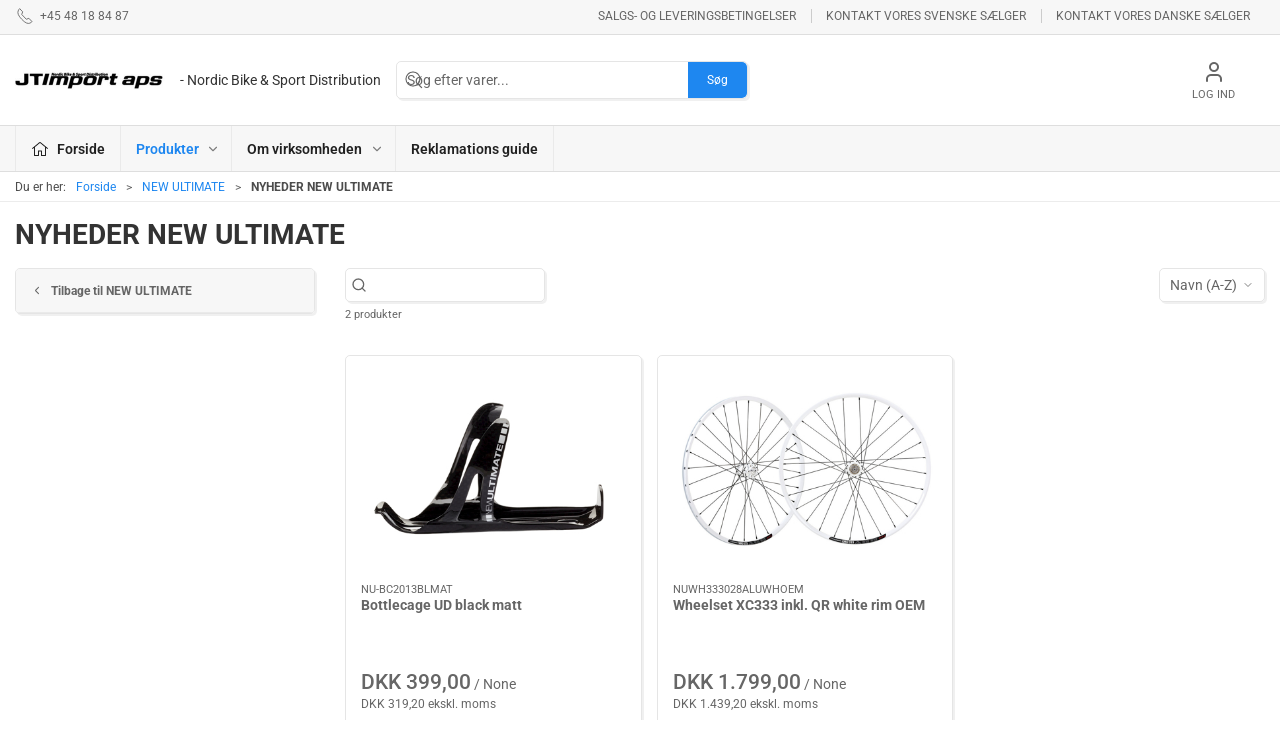

--- FILE ---
content_type: text/html; charset=utf-8
request_url: https://www.jtimport.dk/da/nyheder-new-ultimate
body_size: 10913
content:
<!DOCTYPE html>
<html lang="da">

<head>
  <meta charset="UTF-8">
  <meta name="viewport" content="width=device-width, initial-scale=1.0">
  <title>K&#xF8;b NYHEDER NEW ULTIMATE hos JT Import ApS</title>

<meta name="description" content="NYHEDER NEW ULTIMATE hos JT Import ApS - Hurtig levering og nem returnering" />
<meta name="keywords" />
<meta name="author" content="" />
<meta name="publisher" content="JT Import ApS" />
<link rel="canonical" href="https://www.jtimport.dk/da/nyheder-new-ultimate" />
<meta property="og:title" content="K&#xF8;b NYHEDER NEW ULTIMATE hos JT Import ApS" />
<meta property="og:description" content="NYHEDER NEW ULTIMATE hos JT Import ApS - Hurtig levering og nem returnering" />
<meta property="og:url" content="https://www.jtimport.dk/da/nyheder-new-ultimate" />
  <meta property="og:image" content="/image/9aff3798-4b8e-4c6b-90c6-77f848e74a63/sidste_nyt_logo-med-blyant.png/default" />
  <meta name="twitter:card" content="summary_large_image" />

  <link rel="icon" href="data:,">


  <!-- Cbx && UIkit CSS -->
  <link rel="stylesheet" href="/css/dist/cbx.css" />

  <script nonce="1yb0P//NopoOakt74AiNhfTZnZnhAWQptKLsyUfVp1I=" id="mcjs">!function(c,h,i,m,p){m=c.createElement(h),p=c.getElementsByTagName(h)[0],m.async=1,m.src=i,p.parentNode.insertBefore(m,p)}(document,"script","https://chimpstatic.com/mcjs-connected/js/users/091d3cd0795dea95dd5526a02/8d9abc29e409f2c6964bb9415.js");</script>
<!-- Cbx && UIkit CSS -->
<link rel="stylesheet" href="/css/dist/cbx.css" />

<style type="text/css" nonce="1yb0P//NopoOakt74AiNhfTZnZnhAWQptKLsyUfVp1I=">
  :root {

    --primary-color: #1e87f0;
    --primary-color-hue: 210;
    --primary-color-saturation: 87.5%;
    --primary-color-lightness: 52.94118%;
    --primary-lighten-5: 57.94118%;
--primary-lighten-8: 60.94118%;
--primary-lighten-10: 62.94118%;
--primary-lighten-13: 65.94118%;
--primary-lighten-17: 69.94118%;
--primary-lighten-20: 72.94118%;
--primary-lighten-22: 74.94118%;
--primary-lighten-27: 79.94118%;
--primary-lighten-30: 82.94118%;
--primary-lighten-35: 87.94118%;
--primary-lighten-40: 92.94118%;
--primary-lighten-55: 100%;
--primary-lighten-60: 100%;
--primary-lighten-70: 100%;
--primary-lighten-80: 100%;
--primary-lighten-90: 100%;
--primary-lighten-95: 100%;
--primary-lighten-97: 100%;
--primary-lighten-100: 100%;
--primary-darken-5: 47.94118%;
--primary-darken-8: 44.94118%;
--primary-darken-10: 42.94118%;
--primary-darken-13: 39.94118%;
--primary-darken-17: 35.94118%;
--primary-darken-20: 32.94118%;
--primary-darken-22: 30.94118%;
--primary-darken-27: 25.94118%;
--primary-darken-30: 22.94118%;
--primary-darken-35: 17.94118%;
--primary-darken-40: 12.94118%;
--primary-darken-55: 0%;
--primary-darken-60: 0%;
--primary-darken-70: 0%;
--primary-darken-80: 0%;
--primary-darken-90: 0%;
--primary-darken-95: 0%;
--primary-darken-97: 0%;
--primary-darken-100: 0%;

    --black-color: #000000;
    --black-color-hue: 0;
    --black-color-saturation: 0%;
    --black-color-lightness: 0%;
    --black-lighten-5: 5%;
--black-lighten-8: 8%;
--black-lighten-10: 10%;
--black-lighten-13: 13%;
--black-lighten-17: 17%;
--black-lighten-20: 20%;
--black-lighten-22: 22%;
--black-lighten-27: 27%;
--black-lighten-30: 30%;
--black-lighten-35: 35%;
--black-lighten-40: 40%;
--black-lighten-55: 55%;
--black-lighten-60: 60%;
--black-lighten-70: 70%;
--black-lighten-80: 80%;
--black-lighten-90: 90%;
--black-lighten-95: 95%;
--black-lighten-97: 97%;
--black-lighten-100: 100%;
--black-darken-5: 0%;
--black-darken-8: 0%;
--black-darken-10: 0%;
--black-darken-13: 0%;
--black-darken-17: 0%;
--black-darken-20: 0%;
--black-darken-22: 0%;
--black-darken-27: 0%;
--black-darken-30: 0%;
--black-darken-35: 0%;
--black-darken-40: 0%;
--black-darken-55: 0%;
--black-darken-60: 0%;
--black-darken-70: 0%;
--black-darken-80: 0%;
--black-darken-90: 0%;
--black-darken-95: 0%;
--black-darken-97: 0%;
--black-darken-100: 0%;

    --global-color: #666666;
    --global-color-hue: 0;
    --global-color-saturation: 0%;
    --global-color-lightness: 40%;
    --global-lighten-5: 45%;
--global-lighten-8: 48%;
--global-lighten-10: 50%;
--global-lighten-13: 53%;
--global-lighten-17: 57%;
--global-lighten-20: 60%;
--global-lighten-22: 62%;
--global-lighten-27: 67%;
--global-lighten-30: 70%;
--global-lighten-35: 75%;
--global-lighten-40: 80%;
--global-lighten-55: 95%;
--global-lighten-60: 100%;
--global-lighten-70: 100%;
--global-lighten-80: 100%;
--global-lighten-90: 100%;
--global-lighten-95: 100%;
--global-lighten-97: 100%;
--global-lighten-100: 100%;
--global-darken-5: 35%;
--global-darken-8: 32%;
--global-darken-10: 30%;
--global-darken-13: 27%;
--global-darken-17: 23%;
--global-darken-20: 20%;
--global-darken-22: 18%;
--global-darken-27: 13%;
--global-darken-30: 10%;
--global-darken-35: 5%;
--global-darken-40: 0%;
--global-darken-55: 0%;
--global-darken-60: 0%;
--global-darken-70: 0%;
--global-darken-80: 0%;
--global-darken-90: 0%;
--global-darken-95: 0%;
--global-darken-97: 0%;
--global-darken-100: 0%;

    --success-color: #32d296;
    --success-color-hue: 157.5;
    --success-color-saturation: 64%;
    --success-color-lightness: 50.98039%;
    --success-lighten-5: 55.98039%;
--success-lighten-8: 58.98039%;
--success-lighten-10: 60.98039%;
--success-lighten-13: 63.98039%;
--success-lighten-17: 67.98039%;
--success-lighten-20: 70.98039%;
--success-lighten-22: 72.98039%;
--success-lighten-27: 77.98039%;
--success-lighten-30: 80.98039%;
--success-lighten-35: 85.98039%;
--success-lighten-40: 90.98039%;
--success-lighten-55: 100%;
--success-lighten-60: 100%;
--success-lighten-70: 100%;
--success-lighten-80: 100%;
--success-lighten-90: 100%;
--success-lighten-95: 100%;
--success-lighten-97: 100%;
--success-lighten-100: 100%;
--success-darken-5: 45.98039%;
--success-darken-8: 42.98039%;
--success-darken-10: 40.98039%;
--success-darken-13: 37.98039%;
--success-darken-17: 33.98039%;
--success-darken-20: 30.98039%;
--success-darken-22: 28.98039%;
--success-darken-27: 23.98039%;
--success-darken-30: 20.98039%;
--success-darken-35: 15.98039%;
--success-darken-40: 10.98039%;
--success-darken-55: 0%;
--success-darken-60: 0%;
--success-darken-70: 0%;
--success-darken-80: 0%;
--success-darken-90: 0%;
--success-darken-95: 0%;
--success-darken-97: 0%;
--success-darken-100: 0%;

    --notice-color: #f8f816;
    --notice-color-hue: 60;
    --notice-color-saturation: 94.16667%;
    --notice-color-lightness: 52.94118%;
    --notice-lighten-5: 57.94118%;
--notice-lighten-8: 60.94118%;
--notice-lighten-10: 62.94118%;
--notice-lighten-13: 65.94118%;
--notice-lighten-17: 69.94118%;
--notice-lighten-20: 72.94118%;
--notice-lighten-22: 74.94118%;
--notice-lighten-27: 79.94118%;
--notice-lighten-30: 82.94118%;
--notice-lighten-35: 87.94118%;
--notice-lighten-40: 92.94118%;
--notice-lighten-55: 100%;
--notice-lighten-60: 100%;
--notice-lighten-70: 100%;
--notice-lighten-80: 100%;
--notice-lighten-90: 100%;
--notice-lighten-95: 100%;
--notice-lighten-97: 100%;
--notice-lighten-100: 100%;
--notice-darken-5: 47.94118%;
--notice-darken-8: 44.94118%;
--notice-darken-10: 42.94118%;
--notice-darken-13: 39.94118%;
--notice-darken-17: 35.94118%;
--notice-darken-20: 32.94118%;
--notice-darken-22: 30.94118%;
--notice-darken-27: 25.94118%;
--notice-darken-30: 22.94118%;
--notice-darken-35: 17.94118%;
--notice-darken-40: 12.94118%;
--notice-darken-55: 0%;
--notice-darken-60: 0%;
--notice-darken-70: 0%;
--notice-darken-80: 0%;
--notice-darken-90: 0%;
--notice-darken-95: 0%;
--notice-darken-97: 0%;
--notice-darken-100: 0%;

    --warning-color: #faa05a;
    --warning-color-hue: 26.25;
    --warning-color-saturation: 94.11765%;
    --warning-color-lightness: 66.66667%;
    --warning-lighten-5: 71.66667%;
--warning-lighten-8: 74.66667%;
--warning-lighten-10: 76.66667%;
--warning-lighten-13: 79.66667%;
--warning-lighten-17: 83.66667%;
--warning-lighten-20: 86.66667%;
--warning-lighten-22: 88.66667%;
--warning-lighten-27: 93.66667%;
--warning-lighten-30: 96.66667%;
--warning-lighten-35: 100%;
--warning-lighten-40: 100%;
--warning-lighten-55: 100%;
--warning-lighten-60: 100%;
--warning-lighten-70: 100%;
--warning-lighten-80: 100%;
--warning-lighten-90: 100%;
--warning-lighten-95: 100%;
--warning-lighten-97: 100%;
--warning-lighten-100: 100%;
--warning-darken-5: 61.66667%;
--warning-darken-8: 58.66667%;
--warning-darken-10: 56.66667%;
--warning-darken-13: 53.66667%;
--warning-darken-17: 49.66667%;
--warning-darken-20: 46.66667%;
--warning-darken-22: 44.66667%;
--warning-darken-27: 39.66667%;
--warning-darken-30: 36.66667%;
--warning-darken-35: 31.66667%;
--warning-darken-40: 26.66667%;
--warning-darken-55: 11.66667%;
--warning-darken-60: 6.66667%;
--warning-darken-70: 0%;
--warning-darken-80: 0%;
--warning-darken-90: 0%;
--warning-darken-95: 0%;
--warning-darken-97: 0%;
--warning-darken-100: 0%;

    --danger-color: #f0506e;
    --danger-color-hue: 348.75;
    --danger-color-saturation: 84.21053%;
    --danger-color-lightness: 62.7451%;
    --danger-lighten-5: 67.7451%;
--danger-lighten-8: 70.7451%;
--danger-lighten-10: 72.7451%;
--danger-lighten-13: 75.7451%;
--danger-lighten-17: 79.7451%;
--danger-lighten-20: 82.7451%;
--danger-lighten-22: 84.7451%;
--danger-lighten-27: 89.7451%;
--danger-lighten-30: 92.7451%;
--danger-lighten-35: 97.7451%;
--danger-lighten-40: 100%;
--danger-lighten-55: 100%;
--danger-lighten-60: 100%;
--danger-lighten-70: 100%;
--danger-lighten-80: 100%;
--danger-lighten-90: 100%;
--danger-lighten-95: 100%;
--danger-lighten-97: 100%;
--danger-lighten-100: 100%;
--danger-darken-5: 57.7451%;
--danger-darken-8: 54.7451%;
--danger-darken-10: 52.7451%;
--danger-darken-13: 49.7451%;
--danger-darken-17: 45.7451%;
--danger-darken-20: 42.7451%;
--danger-darken-22: 40.7451%;
--danger-darken-27: 35.7451%;
--danger-darken-30: 32.7451%;
--danger-darken-35: 27.7451%;
--danger-darken-40: 22.7451%;
--danger-darken-55: 7.7451%;
--danger-darken-60: 2.7451%;
--danger-darken-70: 0%;
--danger-darken-80: 0%;
--danger-darken-90: 0%;
--danger-darken-95: 0%;
--danger-darken-97: 0%;
--danger-darken-100: 0%;
  }



/* your custom css */

</style>

<!-- UIkit JS -->
<script nonce="1yb0P//NopoOakt74AiNhfTZnZnhAWQptKLsyUfVp1I=" src="/js/lib/uikit-3.21.16/js/uikit.min.js" ></script>
<script nonce="1yb0P//NopoOakt74AiNhfTZnZnhAWQptKLsyUfVp1I=" src="/js/lib/uikit-3.21.16/js/uikit-icons.min.js" ></script>
<script nonce="1yb0P//NopoOakt74AiNhfTZnZnhAWQptKLsyUfVp1I=" src="/js/assets/cbx-icons.js" ></script>
  <script nonce="1yb0P//NopoOakt74AiNhfTZnZnhAWQptKLsyUfVp1I=" src="/js/lib/lucide/lucide-icons.js" ></script>
<script nonce="1yb0P//NopoOakt74AiNhfTZnZnhAWQptKLsyUfVp1I=" src="/js/dist/app.js?v=1"  defer></script>
</head>

<body class="theme-style-rounded b2c is-category category-root-997000b category-path-root-997000b category-path-root-7000">
  

  


  <div id="cbx-vue-app">

      <!-- STICKY NAV -->
  <div id="header">
    <div class="page-header">
      
      

        <div class="top-navigation cbx-header-background-image uk-section uk-section-muted uk-padding-remove-vertical uk-visible@m">
    <div class="uk-container uk-container-large uk-flex uk-flex-between uk-flex-middle uk-position-relative">
      <div class="top-navigation-left uk-flex uk-flex-middle">
          <div class="uk-flex uk-flex-middle">  <span class="uk-margin-xsmall-right" uk-icon="icon: receiver"></span>
  <span>+45 48 18 84 87</span>
</div>
      </div>
      <div class="top-navigation-center uk-flex uk-position-center">
      </div>
      <div class="top-navigation-right uk-flex uk-flex-middle">
          <div class="uk-flex uk-flex-middle">  <div class="content-links uk-text-uppercase">
      <a href="/da/om-virksomheden/betingelser">Salgs- og leveringsbetingelser</a>
      <a href="/da/om-virksomheden/kontakt-vores-svenske-saelger">Kontakt vores svenske s&#xE6;lger</a>
      <a href="/da/om-virksomheden/kontakt-vores-danske-saelger">Kontakt vores danske s&#xE6;lger</a>
  </div>

</div>
      </div>
    </div>
  </div>

      <!-- MAIN NAV -->
      <div class="cbx-navbar-sticky cbx-header-background">
      <nav class="uk-navbar-container navbar-main uk-visible@m">
        <div class="uk-container uk-container-large uk-navbar" uk-navbar="mode: click;">
          <div class="uk-navbar-left">
              <a class="uk-navbar-item uk-logo" href="/da" aria-label="DA">
 <img alt="" src="/media/k3uhvwqh/jtimport.jpg?width=300&upscale=false" width="300" height="40" />                   <span class="logo-tag-line uk-margin-medium-left">- Nordic Bike & Sport Distribution</span>
              </a>
              <div class="uk-padding uk-padding-remove-vertical">
                  <div
      is="global-search-overlay-v2"
      :view-type="'desktop'"
      placeholder-text="S&#xF8;g efter varer..."
      action-text="S&#xF8;g"
      class="global-search-overlay uk-search uk-search-default"
  >
    <div class="uk-button-group">
      <div class="uk-width-expand">
        <span uk-search-icon></span>
        <input
            class="uk-search-input"
            type="search"
            placeholder="S&#xF8;g efter varer..."
            tabindex="-1"
            style="padding-left: 34px;border:0;"
        />
      </div>
      <button
          class="uk-button uk-button-primary uk-padding uk-padding-remove-vertical"
          tabindex="-1">
        S&#xF8;g
      </button>
    </div>
  </div>

              </div>
          </div>
          <div class="uk-navbar-right">
            <ul class="uk-navbar-nav">
                <li is="top-login"
                    class="top-login"
                    login-text="Log ind"
                    dashboard-url="/da/kundeomrade"
                    sign-out-url="/da/login?actionid=signout&signout=true">
                    <a
                        class="uk-flex uk-flex-column uk-text-center">
                        <span class="uk-margin-xsmall" uk-icon="icon: user; ratio: 1.2;" style="width:45px;height:24px"></span>
                        <span class="uk-text-xsmall">
                            Log ind
                        </span>
                    </a>
                </li>
            </ul>
          </div>
        </div>
      </nav>
      <!-- CATEGORY NAV -->
  <nav class="uk-navbar-container navbar-categories cbx-mainnav-background cbx-mainnav-border" id="main-navigation">
    <div id="desktop-navigation" class="uk-container uk-container-large uk-visible@m" uk-navbar="dropbar: false; mode: click; boundary-align: true; align: left; offset: 1;">
      <div class="uk-navbar-left">
        <ul class="uk-navbar-nav">
          <li>
            <a class="desktop-navigation-home cbx-mainnav-text" href="/da" title="Forside">
              <svg class="uk-margin-small-right" width="18" aria-hidden="true" focusable="false" data-prefix="fal" data-icon="home-alt" role="img" xmlns="http://www.w3.org/2000/svg" viewBox="0 0 576 512" class="svg-inline--fa fa-home-alt fa-w-18 fa-3x"><path fill="currentColor" d="M541 229.16l-232.85-190a32.16 32.16 0 0 0-40.38 0L35 229.16a8 8 0 0 0-1.16 11.24l10.1 12.41a8 8 0 0 0 11.2 1.19L96 220.62v243a16 16 0 0 0 16 16h128a16 16 0 0 0 16-16v-128l64 .3V464a16 16 0 0 0 16 16l128-.33a16 16 0 0 0 16-16V220.62L520.86 254a8 8 0 0 0 11.25-1.16l10.1-12.41a8 8 0 0 0-1.21-11.27zm-93.11 218.59h.1l-96 .3V319.88a16.05 16.05 0 0 0-15.95-16l-96-.27a16 16 0 0 0-16.05 16v128.14H128V194.51L288 63.94l160 130.57z" class=""></path></svg>
              <span>Forside</span>
            </a>
          </li>
            <li class="has-children uk-active">
              <a class="cbx-mainnav-text" href="/da/product-catalogue">
                Produkter

                  <span uk-icon="icon: chevron-down; ratio: 0.7"></span>
              </a>
                <div class="uk-navbar-dropdown uk-width-1" data-id="root_root" data-type="Category" data-expand="false" data-expand-limit="5">
                  <div class="uk-navbar-dropdown-grid uk-child-width-1-4" uk-grid>
                    <div class="uk-width-1 uk-text-center"><div uk-spinner></div></div>
                  </div>
                </div>
            </li>
            <li class="has-children uk-position-relative">
              <a class="cbx-mainnav-text" href="/da/om-virksomheden">
                Om virksomheden

                  <span uk-icon="icon: chevron-down; ratio: 0.7"></span>
              </a>
                  <div class="uk-navbar-dropdown" data-id="1091" data-type="Content" uk-drop="boundary: .parent; mode: click; offset: 1">
                    <div class="uk-navbar-dropdown-grid" uk-grid>
                      <div class="uk-width-1 uk-text-center"><div uk-spinner></div></div>
                    </div>
                  </div>
            </li>
            <li class="">
              <a class="cbx-mainnav-text" href="/da/reklamations-guide">
                Reklamations guide

              </a>
            </li>
        </ul>
      </div>
    </div>
  </nav>
      <div class="uk-hidden@m" uk-navbar>
        <div class="mobile-header cbx-header-background">
          <div class="mobile-header-top-row">
            <a href="/da" class="mobile-header-top-row-logo-container" aria-label="DA">
 <img alt="" src="/media/k3uhvwqh/jtimport.jpg?width=300&upscale=false" width="300" height="40" />             </a>
            <div class="flex uk-hidden-print"></div>
            <div is="mobile-header-top-actions" class="mobile-header-top-row-actions uk-hidden-print" login-text="Log ind" cart-text="Kurv">
                <div class="mobile-header-top-row-actions-item">
                  <div class="icon-container">
                    <svg viewBox="0 0 22 23" xmlns="http://www.w3.org/2000/svg">
                      <path d="M11 2.125C13.6211 2.125 15.8125 4.31641 15.8125 6.9375C15.8125 9.60156 13.6211 11.75 11 11.75C8.33594 11.75 6.1875 9.60156 6.1875 6.9375C6.1875 4.31641 8.33594 2.125 11 2.125ZM16.5 15.875C18.7344 15.875 20.625 17.7656 20.625 20V21.375H1.375V20C1.375 17.7656 3.22266 15.875 5.5 15.875C9.15234 15.875 8.37891 16.5625 11 16.5625C13.5781 16.5625 12.8047 15.875 16.5 15.875ZM11 0.75C7.5625 0.75 4.8125 3.54297 4.8125 6.9375C4.8125 10.375 7.5625 13.125 11 13.125C14.3945 13.125 17.1875 10.375 17.1875 6.9375C17.1875 3.54297 14.3945 0.75 11 0.75ZM16.5 14.5C12.5039 14.5 13.4492 15.1875 11 15.1875C8.55078 15.1875 9.45312 14.5 5.5 14.5C2.44922 14.5 0 16.9922 0 20V21.375C0 22.1484 0.601562 22.75 1.375 22.75H20.625C21.3555 22.75 22 22.1484 22 21.375V20C22 16.9922 19.5078 14.5 16.5 14.5Z" />
                    </svg>
                  </div>
                  Log ind
                </div>
            </div>
          </div>
          <div class="mobile-header-bottom-container">
            <mobile-header-bottom></mobile-header-bottom>
          </div>
        </div>
      </div>
      </div>
    </div>
  </div>
  <!--<div class="uk-background-default uk-hidden@m" id="mobile-search">
      <div
      is="global-search-overlay-v2"
      :view-type="'mobile'"
      placeholder-text="S&#xF8;g efter varer..."
      action-text="S&#xF8;g"
      class="global-search-overlay uk-search uk-search-default"
  >
    <div class="uk-button-group">
      <div class="uk-width-expand">
        <span uk-search-icon></span>
        <input
            class="uk-search-input"
            type="search"
            placeholder="S&#xF8;g efter varer..."
            tabindex="-1"
            style="padding-left: 34px;border:0;"
        />
      </div>
      <button
          class="uk-button uk-button-primary uk-padding uk-padding-remove-vertical"
          tabindex="-1">
        S&#xF8;g
      </button>
    </div>
  </div>

  </div>-->



    <!-- BREADCRUMB -->
<div class="breadcrumb">
  <div class="uk-container uk-container-large">
    <ul class="uk-breadcrumb">
      <li class="uk-prefix-column"><span>Du er her:</span></li>
          <li><a href="/da">Forside</a></li>
          <li><a href="/da/new-ultimate">NEW ULTIMATE</a></li>
          <li>
              <h1 class="uk-text-bold uk-display-inline-block uk-margin-remove">NYHEDER NEW ULTIMATE</h1>
          </li>
    </ul>
  </div>
</div>
    <add-to-cart-modal></add-to-cart-modal>
    <customer-profile-modal></customer-profile-modal>

    

    <main>
      <div class="category-page uk-container uk-container-large uk-margin-large-bottom uk-margin-medium-top">

  <div uk-grid>
    <div class="uk-width-expand@m">
      <div>
  <span class="category-page-name uk-h2 uk-text-bold">NYHEDER NEW ULTIMATE</span>
</div>
    </div>
    <div class="uk-width-auto@m">

    </div>
  </div>

  <div class="uk-margin-medium-top uk-grid-large uk-grid" uk-grid>
    <div class="category-navigation-container uk-width-auto uk-visible@m">
      <div class="uk-width-medium">
          <div class="category-navigation uk-margin-medium uk-visible@m">
    <ul class="uk-nav" uk-nav>
        <li class="uk-nav-header uk-background-muted">
          <a href="/da/new-ultimate" class="uk-text-inherit uk-text-bold">
            <span uk-icon="icon: chevron-left;"></span> 
            <span>Tilbage til NEW ULTIMATE</span>
          </a>
        </li>
    </ul>
  </div>

              
      </div>
    </div>
    <div class="uk-width-expand uk-margin-medium-bottom">


  <div style="min-height: 72px; position: relative;" id="product-filter-container">
    <div id="product-filter-spinner" class="progress-linear" style="position: absolute; top: 0; width: 100%; height: 5px; margin-top: -5px;"></div>
    <div is="product-list-filter" id="product-filter" preset-result="{&quot;hits&quot;:[{&quot;id&quot;:&quot;NU-BC2013BLMAT&quot;,&quot;type&quot;:&quot;PRODUCT&quot;,&quot;fields&quot;:{&quot;doctype&quot;:[&quot;PRODUCT&quot;],&quot;id&quot;:[&quot;NU-BC2013BLMAT&quot;],&quot;name&quot;:[&quot;bottlecage ud black matt&quot;],&quot;title&quot;:[&quot;Bottlecage UD black matt&quot;],&quot;ids&quot;:[&quot;NU-BC2013BLMAT&quot;,&quot;NU BC2013BLMAT&quot;],&quot;name_da-dk&quot;:[&quot;bottlecage ud black matt&quot;],&quot;text_name&quot;:[&quot;Bottlecage UD black matt&quot;],&quot;text_short&quot;:[&quot; NYHED  - MATT EVO MATT finish&quot;,&quot;&quot;],&quot;text_long&quot;:[&quot; Super let og elegant flaske holder fra danske New Ultimate.Holder godt fast i flasken s&#xE5; den kan anvendes til MTB og ROAD.Passer perfekt til New Ultimate&#xB4;s EVO matte finish linje - se deres MTB og ROAD styr samt sadelpinde  og frempinde som har f&#xE5;et stor international anerkendelse og fremragende gode test. &amp;nbsp;This bottle cage is designed to be installed in multi positions to match frame or rider size.Low weight with matching alloy bolts makes it unique, and it even comes in beautiful UD finish in matt or clear with white graphicsweight 20 grams colors matt or clear&quot;,&quot; Super let og elegant flaske holder fra danske New Ultimate.Holder godt fast i flasken sa den kan anvendes til MTB og ROAD.Passer perfekt til New Ultimate&#xB4;s EVO matte finish linje - se deres MTB og ROAD styr samt sadelpinde  og frempinde som har faet stor international anerkendelse og fremragende gode test. &amp;nbsp;This bottle cage is designed to be installed in multi positions to match frame or rider size.Low weight with matching alloy bolts makes it unique, and it even comes in beautiful UD finish in matt or clear with white graphicsweight 20 grams colors matt or clear&quot;,&quot;Ultimate Holder ROAD Passer  test size Low unique&quot;],&quot;search&quot;:[&quot;&quot;],&quot;category&quot;:[&quot;root_7900&quot;,&quot;root_997000b&quot;],&quot;ancestor-category&quot;:[&quot;root_7900&quot;,&quot;root_997000b&quot;,&quot;root_7000&quot;,&quot;root_root&quot;],&quot;taxonomy_da-dk&quot;:[&quot; FLASKE HOLDERE NYHEDER NEW ULTIMATE NEW ULTIMATE Product catalogue&quot;],&quot;taxonomy_search&quot;:[&quot;    &quot;],&quot;popularity&quot;:[&quot;0000000003.0000&quot;],&quot;stockvalue&quot;:[&quot;0000000000.0000&quot;],&quot;erp-name&quot;:[&quot;Bottlecage UD black matt&quot;]},&quot;docid&quot;:0,&quot;title&quot;:&quot;bottlecage ud black matt&quot;,&quot;score&quot;:7.069474},{&quot;id&quot;:&quot;NUWH333028ALUWHOEM&quot;,&quot;type&quot;:&quot;PRODUCT&quot;,&quot;fields&quot;:{&quot;doctype&quot;:[&quot;PRODUCT&quot;],&quot;id&quot;:[&quot;NUWH333028ALUWHOEM&quot;],&quot;name&quot;:[&quot;wheelset xc333 inkl. qr white rim oem&quot;],&quot;title&quot;:[&quot;Wheelset XC333 inkl. QR white rim OEM&quot;,&quot;inkl &quot;],&quot;ids&quot;:[&quot;NUWH333028ALUWHOEM&quot;],&quot;name_da-dk&quot;:[&quot;wheelset xc333 inkl. qr white rim oem&quot;],&quot;text_name&quot;:[&quot;Wheelset XC333 inkl. QR white rim OEM&quot;,&quot;inkl &quot;],&quot;text_short&quot;:[&quot; Hvide 26\&quot; MTB hjuls&#xE6;t med 28 eger.&quot;,&quot;eger &quot;],&quot;search&quot;:[&quot;&quot;],&quot;spell&quot;:[&quot;inkl &quot;],&quot;category&quot;:[&quot;root_7250&quot;,&quot;root_997000b&quot;],&quot;ancestor-category&quot;:[&quot;root_7250&quot;,&quot;root_997000b&quot;,&quot;root_7000&quot;,&quot;root_root&quot;],&quot;taxonomy_da-dk&quot;:[&quot; HJUL - MTB / GRAVEL / ROAD NYHEDER NEW ULTIMATE NEW ULTIMATE Product catalogue&quot;,&quot;&quot;],&quot;taxonomy_search&quot;:[&quot;    &quot;],&quot;popularity&quot;:[&quot;0000000001.0000&quot;],&quot;stockvalue&quot;:[&quot;0000000000.0000&quot;],&quot;erp-name&quot;:[&quot;Wheelset XC333 inkl. QR white rim OEM&quot;]},&quot;docid&quot;:0,&quot;title&quot;:&quot;wheelset xc333 inkl. qr white rim oem&quot;,&quot;score&quot;:7.069474}],&quot;hitcount&quot;:2,&quot;fields&quot;:[],&quot;rootcategory&quot;:null,&quot;categories&quot;:[&quot;root_997000b&quot;],&quot;includedescendantcategories&quot;:false,&quot;selections&quot;:[],&quot;preselections&quot;:[],&quot;usecontentrelationsasselection&quot;:false,&quot;contentrelationnodeid&quot;:null,&quot;offset&quot;:0,&quot;count&quot;:20,&quot;searchphrase&quot;:null,&quot;sortoptions&quot;:[{&quot;field&quot;:&quot;name&quot;,&quot;reverse&quot;:false,&quot;type&quot;:3}],&quot;restrictdoctypes&quot;:[&quot;PRODUCT&quot;],&quot;totalcount&quot;:0,&quot;translations&quot;:{},&quot;usefuzzymatch&quot;:false,&quot;searchtime&quot;:0}" :show-keyword-input="true">
      <div class="product-list-filter uk-visible@m">
        <div class="product-list-filter-list">
          <div class="filter-keyword-input">
            <span uk-icon="icon: search; ratio: 0.8"></span>
            <input type="text" aria-label="S&#xF8;g efter varer..." readonly />
          </div>
          <div>
          </div>
        </div>
          <div class="product-list-filter-actions">
            <div>
              <div class="product-list-filter-dropdown">
                <div class="product-list-filter-button">
                  <div class="product-list-filter-button-label">
Navn (A-Z)                  </div>
                  <span uk-icon="icon: chevron-down; ratio: .6" class="product-list-filter-button-icon uk-icon"></span>
                </div>
              </div>
            </div>
          </div>
      </div>
    </div>
    <product-list-filter-mobile></product-list-filter-mobile>
  </div>

<div class="uk-container uk-container-large uk-margin">


  <div id="product-list-container">
        <div class="product-list-grid">
<div class="product-preview uk-flex uk-flex-column">
  <div class="uk-padding uk-position-relative">
    <a class="product-image uk-position-relative" href="/da/nyheder-new-ultimate/bottlecage-ud-black-matt" aria-label="Bottlecage UD black matt">
      <img alt="Bottlecage UD black matt" width="400" height="300" src="/image/23cbbf28-7207-42c7-871d-89fb01df860e/newultimate17-copy.jpg/small" />
    </a>
    <div class="uk-margin">
      <div class="itemnumber uk-text-xsmall uk-text-muted uk-text-normal">NU-BC2013BLMAT</div>
      <div class="product-name uk-margin-bottom uk-text-bold"><a class="uk-text-inherit" href="/da/nyheder-new-ultimate/bottlecage-ud-black-matt">Bottlecage UD black matt</a></div>
      <div class="product-price">
            <div class="standard-sales-price uk-text-small uk-text-muted">
&nbsp;            </div>
            <div>

              <span class="price">DKK 399,00</span>
                <span class="unit"> / None</span>
              <span class="vat-desc uk-hidden">inkl. moms</span>
            </div>
            <div class="price-small uk-text-small uk-text-muted"> DKK 319,20 ekskl. moms</div>
      </div>
    </div>

  </div>
</div><div class="product-preview uk-flex uk-flex-column">
  <div class="uk-padding uk-position-relative">
    <a class="product-image uk-position-relative" href="/da/nyheder-new-ultimate/wheelset-xc333-inkl-qr-white-rim-oem" aria-label="Wheelset XC333 inkl. QR white rim OEM">
      <img alt="Wheelset XC333 inkl. QR white rim OEM" width="400" height="300" src="/image/ed9803b8-902d-4c51-bf9c-e18813b5b824/NUWH333028ALUWHOEM.jpg/small" />
    </a>
    <div class="uk-margin">
      <div class="itemnumber uk-text-xsmall uk-text-muted uk-text-normal">NUWH333028ALUWHOEM</div>
      <div class="product-name uk-margin-bottom uk-text-bold"><a class="uk-text-inherit" href="/da/nyheder-new-ultimate/wheelset-xc333-inkl-qr-white-rim-oem">Wheelset XC333 inkl. QR white rim OEM</a></div>
      <div class="product-price">
            <div class="standard-sales-price uk-text-small uk-text-muted">
&nbsp;            </div>
            <div>

              <span class="price">DKK 1.799,00</span>
                <span class="unit"> / None</span>
              <span class="vat-desc uk-hidden">inkl. moms</span>
            </div>
            <div class="price-small uk-text-small uk-text-muted"> DKK 1.439,20 ekskl. moms</div>
      </div>
    </div>

  </div>
</div>        </div>


      <div is="product-list-filter-pagination" class="product-list-filter-pagination">

        <div class="cbx-pagination">
            <div class="cbx-pagination-buttons uk-hidden">
              <a class="disabled">
                <span uk-icon="chevron-left"></span>
                <span class="uk-visible@m">
                  Forrige side
                </span>
              </a>
              <div class="cbx-pagination-buttons-number-buttons">
                    <a href="https://www.jtimport.dk:443/da/nyheder-new-ultimate" class="active">
                      1
                    </a>
              </div>
              <a class="disabled">
                <span class="uk-visible@m">
                  N&#xE6;ste side
                </span>
                <span uk-icon="chevron-right"></span>
              </a>
            </div>
          <div class="cbx-pagination-meta">
            Viser
            1
            til
            2
            af
            2

            <form class="perpage-form" style="opacity: 0;">
              <div>
                <select name="perpage" class="uk-select" data-val="true" data-val-required="The ProductPagingOptionsCurrent field is required." id="ProductPagingOptionsCurrent">
                    <option value="20" selected="selected">20</option>
                    <option value="40">40</option>
                    <option value="60">60</option>
                </select>
              </div>
            </form>
          </div>
        </div>
      </div>
  </div>
</div>
    </div>
  </div>
</div>
    </main>

    <div class="footer uk-section uk-section-secondary uk-background-secondary uk-position-relative uk-hidden-print lazy">
  <div class="back-to-top uk-position-absolute uk-position-top-center uk-position-z-index"><a href="#" class="uk-icon-button" uk-scroll="offset: 0" uk-icon="chevron-up" title="Til toppen"></a></div>
  <div class="uk-container uk-container-large">
    <div class="uk-grid-match uk-grid-divider uk-child-width-1-3@m" uk-grid>
      <div class="footer-company">
        <div>
          <p class="uk-h2 uk-padding-remove">JT Import ApS</p>
          <p class="uk-margin-remove">Nordic Bike &amp; Sport Distribution</p>
          <p>
            <span class="footer-company-address">Vassinger&#xF8;dvej 85 b, 3540 Lynge<br /></span>
            <span class="footer-company-phone"><a href="tel:&#x2B;45 48 18 84 87">&#x2B;45 48 18 84 87</a><br /></span>
            <span class="footer-company-email"><a href="mailto:jl@jtimport.dk">jl@jtimport.dk</a><br /></span>           
            <span class="footer-company-vatno">CVR 32894100</span>
          </p>
        </div>
      </div>
      <div class="footer-categories">
        <div class="uk-child-width-1-2@m" uk-grid>
          <div>
            <ul class="uk-nav">
                <li class="uk-nav-header">Katalog</li>
                    <li><a href="/da/ashima-bremseprodukter">ASHIMA BREMSEPRODUKTER</a></li>
                    <li><a href="/da/lake">LAKE</a></li>
                    <li><a href="/da/nyheder">NYHEDER</a></li>
                    <li><a href="/da/reynolds---reservedele-">REYNOLDS - RESERVEDELE !</a></li>
                    <li><a href="/da/veetires">VEETIRES</a></li>
                    <li><a href="/da/kcnc">KCNC</a></li>
                    <li><a href="/da/kuota">KUOTA</a></li>
</ul></div><div class="uk-margin-remove-top"><ul class="uk-nav"><li class="uk-nav-header uk-visible@m">&nbsp;</li>                    <li><a href="/da/esi-grips">ESI GRIPS</a></li>
                    <li><a href="/da/new-ultimate">NEW ULTIMATE</a></li>
                    <li><a href="/da/bolle">BOLL&#xC8;</a></li>
                    <li><a href="/da/profile-design">PROFILE DESIGN</a></li>
                    <li><a href="/da/american-classic---reservedele">AMERICAN CLASSIC - Reservedele</a></li>
                    <li><a href="/da/velotoze">VELOTOZE</a></li>
</ul></div><div class="uk-margin-remove-top"><ul class="uk-nav"><li class="uk-nav-header uk-visible@m">&nbsp;</li>            </ul>
          </div>
        </div>
      </div>
      <div class="footer-cms">
        <ul class="uk-nav uk-width-auto">
          <li class="uk-nav-header">Information</li>
            <li><a href="/da/om-virksomheden">Om virksomheden</a></li>
            <li><a href="/da/om-virksomheden/betingelser">Betingelser</a></li>
          <li>
              <ul class="footer-so-me-links uk-iconnav uk-margin-medium-top">
      <li class="uk-padding-remove-left"><a href="https://www.facebook.com/jtimport.dk/" class="uk-icon-button" uk-icon="icon: facebook" title="Facebook" target="_blank"></a></li>
  </ul>

          </li>
        </ul>        
      </div>
    </div>
  </div>
</div>
<div class="footer-rights">
  <div class="uk-container uk-container-large uk-hidden-print">   
    <div class="uk-padding uk-padding-remove-horizontal" uk-grid>
      <div>
         &#xA9; 2026 JT Import ApS Alle rettigheder forbeholdes
      </div>
    </div>
  </div>
</div>

    <mobile-navigation-v2></mobile-navigation-v2>
    <go-to-product></go-to-product>

    <portal-target name="global-modal-area"></portal-target>

     
  </div>

  <script nonce="1yb0P//NopoOakt74AiNhfTZnZnhAWQptKLsyUfVp1I=" >
  window.CbxApiContextKey = 'e1c79ef5-d0a6-4815-9df3-2087b6bc99f4';
  window.CbxTestSiteEnabled = false;
  window.CbxCulture = 'da-DK';
  window.CbxCurrency = 'DKK';
  window.CbxSignInStatus = false;
  window.CbxUserRole = 'User';
  window.cbxContextUrl = '/mycontext';
  window.CbxIsSSOUser = false;
  window.CbxHomepage = '/da';
  window.CbxHomepageId = 'e1c79ef5-d0a6-4815-9df3-2087b6bc99f4';
  window.CbxProductsPageUrl = '/da/product-catalogue';
  window.CbxSearchPageUrl = '/da/produktsogning';
  window.CbxLoginPageUrl = '/da/login';
  window.CbxEnablePreferredDeliveryDate = false;
  window.CbxCheckoutpage = '/da/checkout';
  window.CbxCheckoutpageNext = '/da/checkout/afslut-kurv';
  window.CbxCurrentProductId = '';
  window.CbxCurrentCategoryId = 'root_997000b';
  window.CbxSelectedVariantId = '';
  window.CbxCurrentCategoryPath = ["root_997000b","root_7000","root_root"];
  window.CbxShowCategoriesInMainNavigation = false;
  window.CbxEnableCustomMainNavigtaion = false;
  window.CbxEnablePurchaseFromLists = true;
  window.CbxEnableAddedToCartModal = true;
  window.CbxProductStockSettings = {"showvalues":false,"lowstocklimit":5,"maxvisiblestock":100,"allowpurchaseoos":true,"showdeliverymessageonlists":false};
  window.CbxProductListOptions = {"sortoptions":[{"label":"Navn (A-Z)","value":"name-asc"},{"label":"Navn (Z-A)","value":"name-desc"}],"selectedsortoption":"name-asc","pagelimitoptions":[20,40,60],"selectedpagelimitoption":20};
  window.CbxEnableVouchers = false;
  window.CbxEnableSecondaryImage = false;
  window.CbxPlaceholderImage = '/media/bldkxu1n/noimage.png';
  window.CbxGmapsAPIKey = '';
  window.CbxLogoImage = '/media/k3uhvwqh/jtimport.jpg';
  window.CbxAllowPurchase = false;
  window.CbxShowPrices = true;
  window.CbxDashboardUrl = '/da/kundeomrade';
  window.CbxRootCategoryId = 'root_root';
  window.CbxRootContentId = '1087';
  window.CbxCurrentContentParentId = '1087';
  window.CbxVariantSeparator = '/';
  window.CbxVariantDisplayOptions = {"columns":false,"expanded":false,"images":true,"selectboxes":false,"productlist":false};
  window.CbxEnableMagicSearch = true;
  window.CbxBulkOrderingReversed = false;
  window.CbxHideLogin = false;
  window.CbxEnableWishList = true;
  window.CbxEnableBestSellers = true;
  window.CbxEnableNewsletterSubscription = true;
  window.CbxEnableCustomerProfiles = false;
  window.CbxCustomerProfile = 0;
  window.CbxIncludeDescendantCategories = false;
  window.CbxDisableCatalogue = false;
  window.CbxContextCacheKey = '"99999999"';
  window.CbxEnableCsvImport = false;
  window.CbxEnableEventTracking = false;
  window.CbxEnableFreeGifts = false;
  window.CbxStoreInformation = {"shopname":"JT Import ApS","shopemail":"jl@jtimport.dk","companyname":"JT Import ApS","companyaddress":"Vassingerødvej 85 b, 3540 Lynge","companyvatno":"32894100","companyphone":"+45 48 18 84 87","companyemail":"jl@jtimport.dk","companyopeninghours":[{"days":"Man - Fre","hours":"9 - 13","activefrom":null,"activeto":null}],"footersomelinks":[{"icon":"facebook","link":"https://www.facebook.com/jtimport.dk/","title":"Facebook"}],"languages":[{"name":"Dansk","icon":"lang-da","url":"/da","current":true}]};

  /* TRANSLATIONS */
  window.CbxTranslations = {
    actions: {
      showMore: 'Vis flere'
    }
  };
</script>

    <script type="text/javascript" nonce="1yb0P//NopoOakt74AiNhfTZnZnhAWQptKLsyUfVp1I=">
    /* your custom javascript */
  </script>


  <script type="application/ld+json" nonce="1yb0P//NopoOakt74AiNhfTZnZnhAWQptKLsyUfVp1I=">
{
  "@context": "https://schema.org",
  "@type": "CollectionPage",
  "name": "NYHEDER NEW ULTIMATE",
  "url": "https://www.jtimport.dk/da/nyheder-new-ultimate",
  "mainEntity": {
    "@type": "ItemList",
    "numberOfItems": 2
  }
}
</script>
<script type="application/ld+json" nonce="1yb0P//NopoOakt74AiNhfTZnZnhAWQptKLsyUfVp1I=">
{
  "@context": "https://schema.org",
  "@type": "BreadcrumbList",
  "itemListElement": [
    {
      "@type": "ListItem",
      "position": 0,
      "name": "NEW ULTIMATE",
      "item": "https://www.jtimport.dk/da/new-ultimate"
    },
    {
      "@type": "ListItem",
      "position": 1,
      "name": "NYHEDER NEW ULTIMATE",
      "item": "https://www.jtimport.dk/da/nyheder-new-ultimate"
    }
  ]
}
</script>

</body>

</html>

--- FILE ---
content_type: text/javascript
request_url: https://www.jtimport.dk/js/dist/5546.js?id=ff155474f6d4a640
body_size: 1104
content:
(self["webpackChunkwebsite_js"]=self["webpackChunkwebsite_js"]||[]).push([[5546],{5463:(e,t,a)=>{"use strict";a.r(t);var d=a(43481),o=a.n(d),n=a(2400),i=a.n(n),l=i()(o());l.push([e.id,".modal[data-v-67f8e9e8]{top:0;bottom:0;left:0;right:0;background:#00000040;position:fixed;flex-direction:column;align-items:center;justify-content:center;z-index:1022;pointer-events:none}.modal[data-v-67f8e9e8],.modal-card[data-v-67f8e9e8]{display:flex;opacity:0;transition:all .125s ease-in-out}.modal-card[data-v-67f8e9e8]{background:#fff;flex:1;flex-direction:column;overflow:hidden}@media(min-width:960px){.modal-card[data-v-67f8e9e8]{max-height:90vh;max-width:90vw}}@media(max-width:959px){.modal-card[data-v-67f8e9e8]{min-width:100%;min-height:100%;max-width:100%;max-height:100%}}.modal.open[data-v-67f8e9e8]{opacity:1;pointer-events:inherit}.modal.open .modal-card[data-v-67f8e9e8]{opacity:1}.modal .modal[data-v-67f8e9e8]{background-color:#0000}",""]),t["default"]=l},95546:(e,t,a)=>{"use strict";a.r(t),a.d(t,{default:()=>u});var d=function(){var e=this,t=e._self._c;e._self._setupProxy;return t("div",{staticClass:"modal cbx-border",class:{open:e.isOpen},on:{click:function(t){return e.handleOutsideClick(t)}}},[e.isOpen?t("div",{staticClass:"modal-card",style:{width:e.width,maxHeight:e.height,flex:e.autoExpand?"unset":null}},[e._t("default")],2):e._e()])},o=[],n=a(70655),i=a(14391);let l=class extends i.w3{get isOpen(){return this.value}handleOutsideClick(e){e.target.classList.contains("modal")&&this.$emit("close-modal")}async handleKeyDown(e){"Escape"===e.key&&this.$emit("close-modal")}handleEscape(e){"Escape"===e.key&&this.$emit("close-modal")}onOpenChange(e){e?(document.body.style.overflow="hidden",document.addEventListener("keydown",this.handleEscape)):(document.body.style.overflow=null,document.removeEventListener("keydown",this.handleEscape))}};(0,n.gn)([(0,i.fI)({type:Boolean,required:!1,default:!1})],l.prototype,"value",void 0),(0,n.gn)([(0,i.fI)({type:String,required:!1,default:"70vw"})],l.prototype,"width",void 0),(0,n.gn)([(0,i.fI)({type:String,required:!1,default:"70vh"})],l.prototype,"height",void 0),(0,n.gn)([(0,i.fI)({type:Boolean,required:!1,default:!1})],l.prototype,"autoExpand",void 0),(0,n.gn)([(0,i.RL)("isOpen")],l.prototype,"onOpenChange",null),l=(0,n.gn)([(0,i.wA)({name:"Modal"})],l);var s=l,r=s,c=(a(73644),a(43736)),p=(0,c.Z)(r,d,o,!1,null,"67f8e9e8",null),u=p.exports},73644:(e,t,a)=>{var d=a(5463);d.__esModule&&(d=d.default),"string"===typeof d&&(d=[[e.id,d,""]]),d.locals&&(e.exports=d.locals);var o=a(54402).Z;o("55cfcd14",d,!0,{sourceMap:!1,shadowMode:!1})}}]);
//# sourceMappingURL=5546.js.map?id=ff155474f6d4a640

--- FILE ---
content_type: text/javascript
request_url: https://www.jtimport.dk/js/dist/2388.js?id=934185a17089bf68
body_size: 2063
content:
"use strict";(self["webpackChunkwebsite_js"]=self["webpackChunkwebsite_js"]||[]).push([[2388],{92388:(t,o,e)=>{e.r(o),e.d(o,{default:()=>H});var n=function(){var t=this,o=t._self._c;t._self._setupProxy;return o("div",{staticClass:"mobile-header-top-row-actions uk-hidden-print"},[!t.isLoggedIn&&t.displayLogin?o("div",{staticClass:"mobile-header-top-row-actions-item",on:{click:function(o){return t.modalShow("login")}}},[o("div",{staticClass:"icon-container"},[o("user-icon")],1),t._v(" "+t._s(t.loginText)+" ")]):t._e(),t.isLoggedIn&&t.displayLogin?o("a",{staticClass:"mobile-header-top-row-actions-item",attrs:{href:t.dashboardUrl}},[o("div",{staticClass:"icon-container"},[o("user-icon")],1),t._v(" "+t._s(t.loginText)+" ")]):t._e(),!t.disableCatalogue&&t.allowPurchase?o("a",{staticClass:"mobile-header-top-row-actions-item",attrs:{href:t.checkoutpage}},[t.cartItemCount>0?o("div",{staticClass:"mobile-header-top-row-actions-item-label uk-background-secondary"},[t._v(" "+t._s(t.cartItemCount)+" ")]):t._e(),o("div",{staticClass:"icon-container"},[o("shopping-basket-icon")],1),t._v(" "+t._s(t.cartText)+" ")]):t._e(),o("Modal",{attrs:{width:"600px",height:"240px"},on:{"close-modal":function(o){return t.modalHide("login")}},model:{value:t.modals.login,callback:function(o){t.$set(t.modals,"login",o)},expression:"modals.login"}},[o("ModalHeader",{attrs:{title:t.$t("login.login",["Login"]),icon:"user"},on:{"close-modal":function(o){return t.modalHide("login")}}}),o("div",{staticClass:"login-form-container"},[o("LoginForm",{on:{"close-modal":function(o){return t.modalHide("Login")}}})],1)],1)],1)},s=[],a=e(70655),i=e(14391),l=function(){var t=this,o=t._self._c;return o("svg",{attrs:{viewBox:"0 0 26 20",xmlns:"http://www.w3.org/2000/svg"}},[o("path",{attrs:{d:"M24.8594 7H21.5508L15.5352 0.382818C15.2773 0.0820363 14.8477 0.0820363 14.5898 0.339849C14.2891 0.597661 14.2891 1.02735 14.5469 1.28516L19.7031 7H6.25391L11.4102 1.28516C11.668 1.02735 11.668 0.597661 11.3672 0.339849C11.1094 0.0820363 10.6797 0.0820363 10.4219 0.382818L4.40625 7H1.14062C0.839844 7 0.625 7.25782 0.625 7.51563V7.85938C0.625 8.16016 0.839844 8.375 1.14062 8.375H1.82812L3.11719 17.6133C3.24609 18.6445 4.10547 19.375 5.13672 19.375H20.8203C21.8516 19.375 22.7109 18.6445 22.8398 17.6133L24.1289 8.375H24.8594C25.1172 8.375 25.375 8.16016 25.375 7.85938V7.51563C25.375 7.25782 25.1172 7 24.8594 7ZM21.5078 17.4414C21.4219 17.7852 21.1641 18 20.8203 18H5.13672C4.79297 18 4.53516 17.7852 4.44922 17.4414L3.20312 8.375H22.7539L21.5078 17.4414ZM13.6875 10.7813C13.6875 10.4375 13.3438 10.0938 13 10.0938C12.6133 10.0938 12.3125 10.4375 12.3125 10.7813V15.5938C12.3125 15.9805 12.6133 16.2813 13 16.2813C13.3438 16.2813 13.6875 15.9805 13.6875 15.5938V10.7813ZM18.5 10.7813C18.5 10.4375 18.1562 10.0938 17.8125 10.0938C17.4258 10.0938 17.125 10.4375 17.125 10.7813V15.5938C17.125 15.9805 17.4258 16.2813 17.8125 16.2813C18.1562 16.2813 18.5 15.9805 18.5 15.5938V10.7813ZM8.875 10.7813C8.875 10.4375 8.53125 10.0938 8.1875 10.0938C7.80078 10.0938 7.5 10.4375 7.5 10.7813V15.5938C7.5 15.9805 7.80078 16.2813 8.1875 16.2813C8.53125 16.2813 8.875 15.9805 8.875 15.5938V10.7813Z"}})])},r=[],c=e(43736),d={},u=(0,c.Z)(d,l,r,!1,null,null,null),C=u.exports,g=function(){var t=this,o=t._self._c;return o("svg",{attrs:{viewBox:"0 0 22 23",xmlns:"http://www.w3.org/2000/svg"}},[o("path",{attrs:{d:"M11 2.125C13.6211 2.125 15.8125 4.31641 15.8125 6.9375C15.8125 9.60156 13.6211 11.75 11 11.75C8.33594 11.75 6.1875 9.60156 6.1875 6.9375C6.1875 4.31641 8.33594 2.125 11 2.125ZM16.5 15.875C18.7344 15.875 20.625 17.7656 20.625 20V21.375H1.375V20C1.375 17.7656 3.22266 15.875 5.5 15.875C9.15234 15.875 8.37891 16.5625 11 16.5625C13.5781 16.5625 12.8047 15.875 16.5 15.875ZM11 0.75C7.5625 0.75 4.8125 3.54297 4.8125 6.9375C4.8125 10.375 7.5625 13.125 11 13.125C14.3945 13.125 17.1875 10.375 17.1875 6.9375C17.1875 3.54297 14.3945 0.75 11 0.75ZM16.5 14.5C12.5039 14.5 13.4492 15.1875 11 15.1875C8.55078 15.1875 9.45312 14.5 5.5 14.5C2.44922 14.5 0 16.9922 0 20V21.375C0 22.1484 0.601562 22.75 1.375 22.75H20.625C21.3555 22.75 22 22.1484 22 21.375V20C22 16.9922 19.5078 14.5 16.5 14.5Z"}})])},p=[],h={},m=(0,c.Z)(h,g,p,!1,null,null,null),w=m.exports,v=e(97211),L=e(4955),_=e(80912),b=e(38269);let f=class extends i.w3{constructor(){super(...arguments),this.modals={login:!1}}get disableCatalogue(){return _.o.VARIABLES.disableCatalogue}get displayLogin(){return!_.o.VARIABLES.hideLogin}get checkoutpage(){return _.o.VARIABLES?.checkoutpage??"#"}get dashboardUrl(){return _.o.VARIABLES?.dashboardUrl??"#"}get allowPurchase(){return _.o.VARIABLES?.allowPurchase??!1}get cartItemCount(){return L.Z.CART?.itemcount||0}get isLoggedIn(){return v.Z.IS_SIGNED_IN}modalShow(t){this.modals[t]=!0}modalHide(t){this.modals[t]=!1}};(0,a.gn)([(0,i.fI)({type:String,required:!0})],f.prototype,"loginText",void 0),(0,a.gn)([(0,i.fI)({type:String,required:!0})],f.prototype,"cartText",void 0),f=(0,a.gn)([(0,i.wA)({name:"MobileHeaderTopActions",components:{ShoppingBasketIcon:C,UserIcon:w,LoginForm:b.Z}})],f);var I=f,x=I,V=(0,c.Z)(x,n,s,!1,null,null,null),H=V.exports}}]);
//# sourceMappingURL=2388.js.map?id=934185a17089bf68

--- FILE ---
content_type: text/javascript
request_url: https://www.jtimport.dk/js/dist/880.js?id=1e1420e855f5b8ac
body_size: 8882
content:
(self["webpackChunkwebsite_js"]=self["webpackChunkwebsite_js"]||[]).push([[880],{68162:(t,e,a)=>{"use strict";a.r(e);var i=a(43481),n=a.n(i),o=a(2400),r=a.n(o),s=r()(n());s.push([t.id,"[data-v-d0ccfaac]:root{--animate-duration:1s;--animate-delay:1s;--animate-repeat:1}.animate__animated.animate__slideInLeft[data-v-d0ccfaac],.animate__animated.animate__slideOutLeft[data-v-d0ccfaac]{--animate-duration:.5s}.mobile-navigation-v2[data-v-d0ccfaac]{z-index:99999;position:fixed;top:0;left:0;bottom:0;width:100%;background:#fff;overflow:hidden;display:flex;flex-direction:column;letter-spacing:.06em;transition:all .2s ease-in-out;box-sizing:border-box}.mobile-navigation-v2.is-loading[data-v-d0ccfaac]{pointer-events:none}.mobile-navigation-v2-header[data-v-d0ccfaac]{display:flex;align-items:center;border-bottom:1px solid #0000001a;height:50px}.mobile-navigation-v2-header-title[data-v-d0ccfaac]{flex:1;letter-spacing:.06em;text-transform:uppercase;font-size:1.15rem;white-space:nowrap;overflow:hidden;text-overflow:ellipsis;max-width:100%}.mobile-navigation-v2-header-title-content[data-v-d0ccfaac]{align-items:center;display:flex;text-overflow:ellipsis;max-width:100%}.mobile-navigation-v2-header-title-content button[data-v-d0ccfaac]{width:50px;height:50px;margin-right:10px;border:none;border-right:1px solid #0000001a;display:flex;align-items:center;justify-content:center;background:#0000}.mobile-navigation-v2-header-title-content button svg[data-v-d0ccfaac]{width:13px;height:18px;fill:#00000080}.mobile-navigation-v2-header-close-button[data-v-d0ccfaac]{width:50px;height:50px;display:flex;align-items:center;justify-content:center;border:none;background:#0000}.mobile-navigation-v2-header-close-button svg[data-v-d0ccfaac]{fill:#00000080;width:16px;height:16px}.mobile-navigation-v2-scroll-content[data-v-d0ccfaac]{flex:1;overflow:auto;display:flex;flex-direction:column;justify-content:space-between;background-color:inherit;color:#000c}",""]),e["default"]=s},11025:(t,e,a)=>{"use strict";a.r(e);var i=a(43481),n=a.n(i),o=a(2400),r=a.n(o),s=r()(n());s.push([t.id,".mobile-navigation-footer[data-v-6614b6b4]{padding:20px 20px 0;border-top:1px solid #0000001a;background:#fafafa}.mobile-navigation-footer-addresses[data-v-6614b6b4]{font-size:.85rem;display:flex;flex-direction:row;flex-wrap:wrap;border-bottom:1px solid #0000001a;margin-bottom:20px}.mobile-navigation-footer-addresses-item[data-v-6614b6b4]{width:100%;box-sizing:border-box;padding-bottom:20px}.mobile-navigation-footer-social-media[data-v-6614b6b4]{display:flex;align-items:center;justify-content:center;margin-bottom:20px}.mobile-navigation-footer-social-media-item[data-v-6614b6b4]{width:30px;margin:0 10px}.mobile-navigation-footer-social-media-item svg[data-v-6614b6b4]{fill:#000000b3}.mobile-navigation-footer-social-media-item:active svg[data-v-6614b6b4]{fill:#000000e6}.mobile-navigation-footer-contact[data-v-6614b6b4]{display:flex;margin-bottom:20px;padding-bottom:20px;justify-content:space-between;border-bottom:1px solid #0000001a}.mobile-navigation-footer-contact a[data-v-6614b6b4]{text-decoration:none}.mobile-navigation-footer-contact-item[data-v-6614b6b4]{display:flex;flex-direction:column;align-items:center;text-align:center;font-size:.85rem}.mobile-navigation-footer-contact-item .icon-container[data-v-6614b6b4]{flex:none;margin-bottom:6px}.mobile-navigation-footer-contact-item .icon-container svg[data-v-6614b6b4]{height:20px;fill:#0006}.mobile-navigation-footer.dark[data-v-6614b6b4]{background:var(--primary-color);color:#fff}.mobile-navigation-footer.dark .mobile-navigation-footer-addresses[data-v-6614b6b4]{border-bottom:1px solid #ffffff1a}.mobile-navigation-footer.dark .mobile-navigation-footer-social-media-item svg[data-v-6614b6b4]{fill:#ffffffd9}.mobile-navigation-footer.dark .mobile-navigation-footer-social-media-item:active svg[data-v-6614b6b4]{fill:#fff}.mobile-navigation-footer.dark .mobile-navigation-footer-contact[data-v-6614b6b4]{border-bottom:1px solid #ffffff1a}.mobile-navigation-footer.dark .mobile-navigation-footer-contact a[data-v-6614b6b4]{color:#fffc}.mobile-navigation-footer.dark .mobile-navigation-footer-contact-item .icon-container svg[data-v-6614b6b4]{fill:#ffffffd9}",""]),e["default"]=s},58348:(t,e,a)=>{"use strict";a.r(e);var i=a(43481),n=a.n(i),o=a(2400),r=a.n(o),s=r()(n());s.push([t.id,".mobile-navigation-header{display:flex;align-items:center;justify-content:space-between;border-bottom:1px solid #0000001a;height:50px}.mobile-navigation-header-logo{height:100%;padding:10px;display:block;box-sizing:border-box}.mobile-navigation-header-logo img{height:100%}.mobile-navigation-header-title{flex:1;letter-spacing:.06em;text-transform:uppercase;font-size:1.15rem;white-space:nowrap;overflow:hidden;text-overflow:ellipsis;max-width:100%;font-weight:600}.mobile-navigation-header-title-content{align-items:center;display:flex;text-overflow:ellipsis;max-width:100%}.mobile-navigation-header-title-content a{color:#000c;text-decoration:none}.mobile-navigation-header-title-content button{width:50px;height:50px;margin-right:10px;border:none;border-right:1px solid #0000001a;display:flex;align-items:center;justify-content:center;background:#0000;flex:none}.mobile-navigation-header-title-content button svg{width:13px;height:18px;fill:#00000080}.mobile-navigation-header-close-button{width:50px;height:50px;display:flex;align-items:center;justify-content:center;border:none;background:#0000}.mobile-navigation-header-close-button svg{fill:#00000080;width:16px;height:16px}",""]),e["default"]=s},63915:(t,e,a)=>{"use strict";a.r(e);var i=a(43481),n=a.n(i),o=a(2400),r=a.n(o),s=r()(n());s.push([t.id,".mobile-navigation-item{display:flex;flex-direction:row;align-items:center;padding:0 0 0 20px;height:40px;text-decoration:none;justify-content:space-between;font-weight:500;font-size:.93rem;text-transform:uppercase;border-bottom:1px solid #0000000d}.mobile-navigation-item:hover{text-decoration:none}.mobile-navigation-item-label{white-space:nowrap;overflow:hidden;text-overflow:ellipsis;width:100%}.mobile-navigation-item.direct-link{background:#fefefe;height:30px;font-size:.79rem}.mobile-navigation-item-icon{width:50px;height:20px;display:flex;flex-direction:row;align-items:center;justify-content:center;flex:none}.mobile-navigation-item-icon.flipped{opacity:.5}.mobile-navigation-item-icon.flipped svg{transform:rotate(90deg)}.mobile-navigation-item-icon svg{width:14px;height:14px;fill:#00000080}",""]),e["default"]=s},24689:(t,e,a)=>{"use strict";a.r(e);var i=a(43481),n=a.n(i),o=a(2400),r=a.n(o),s=r()(n());s.push([t.id,".animate__animated.animate__fadeIn,.animate__animated.animate__fadeOut{--animate-duration:.2s}.mobile-navigation-items{flex:1}",""]),e["default"]=s},48333:(t,e,a)=>{"use strict";a.r(e);var i=a(43481),n=a.n(i),o=a(2400),r=a.n(o),s=r()(n());s.push([t.id,".animate__animated.animate__fadeIn[data-v-c33e443a],.animate__animated.animate__fadeOut[data-v-c33e443a]{--animate-duration:.2s}.mobile-navigation-language-picker[data-v-c33e443a]{letter-spacing:.06em;position:relative;z-index:1;background-color:inherit;border-top:1px solid #0000001a;flex:none}.mobile-navigation-language-picker-languages[data-v-c33e443a]{background-color:inherit;border-top:1px solid #0000001a;position:absolute;bottom:40px;left:0;right:0}.mobile-navigation-language-picker .language[data-v-c33e443a]{display:flex;align-items:center;padding:0 20px;height:40px;font-weight:500;font-size:.93rem}.mobile-navigation-language-picker .language.hidden[data-v-c33e443a]{display:none}.mobile-navigation-language-picker .language-flag[data-v-c33e443a]{margin-right:20px}.mobile-navigation-language-picker .language-name[data-v-c33e443a]{flex:1}.mobile-navigation-language-picker .language-icon[data-v-c33e443a]{margin-left:20px}",""]),e["default"]=s},65441:(t,e,a)=>{"use strict";a.r(e);var i=a(43481),n=a.n(i),o=a(2400),r=a.n(o),s=r()(n());s.push([t.id,".mobile-navigation-subheader[data-v-00a00ec2]{padding:10px 20px;color:#00000080;font-weight:500;font-size:.85rem;text-transform:uppercase}",""]),e["default"]=s},880:(t,e,a)=>{"use strict";a.r(e),a.d(e,{default:()=>$t});var i=function(){var t=this,e=t._self._c;t._self._setupProxy;return e("transition",{attrs:{"enter-active-class":"animate__animated animate__slideInLeft","leave-active-class":"animate__animated animate__slideOutLeft"}},[e("div",{directives:[{name:"show",rawName:"v-show",value:t.isOpen,expression:"isOpen"}],staticClass:"mobile-navigation-v2 cbx-header-background cbx-mobilenav-border",class:{"is-loading":t.isLoading}},[t.isLoading?e("progress-bar"):t._e(),e("mobile-navigation-header"),e("div",{staticClass:"mobile-navigation-v2-scroll-content cbx-mobilenav-background cbx-mobilenav-text"},[e("MobileNavigationItems"),e("mobile-navigation-language-picker"),t.displayFooter?e("mobile-navigation-footer",{attrs:{darkFooterBackground:t.darkFooterBackground}}):t._e()],1)],1)])},n=[],o=a(70655),r=a(14391),s=a(83216),l=function(){var t=this,e=t._self._c;t._self._setupProxy;return e("a",{staticClass:"mobile-navigation-item uk-text-primary",class:{"direct-link cbx-mobilenav-background":t.directLink},style:t.navigationItem.customcss,attrs:{href:t.navigationItem.link},on:{click:t.handleClick}},[e("div",{staticClass:"mobile-navigation-item-label",class:t.navigationItem.customclass,style:t.navigationItem.customcss},[t._v(" "+t._s(t.label)+" ")]),t.expand?e("div",{staticClass:"mobile-navigation-item-icon"},[e("AngleRightIcon",{style:t.navigationItem.customcss})],1):t._e()])},d=[],c=a(7696);let g=class extends r.w3{get label(){return this.labelOverride?this.labelOverride:this.navigationItem.title}get expand(){return this.navigationItem.haschildren&&!this.directLink}get goToParent(){return this.directLink&&""!==this.labelOverride}async handleClick(t){t.preventDefault(),this.expand?(s.E.SET_LOADING(!0),await s.E.GET_NAVIGATION_DATA({type:this.navigationItem.type,parent:this.navigationItem.id}),s.E.SET_LOADING(!1)):this.navigationItem.openinnewwindow?window.open(this.navigationItem.link):window.location.href=this.navigationItem.link}};(0,o.gn)([(0,r.fI)({type:Object,required:!0})],g.prototype,"navigationItem",void 0),(0,o.gn)([(0,r.fI)({type:Boolean,required:!1,default:!1})],g.prototype,"directLink",void 0),(0,o.gn)([(0,r.fI)({type:String,required:!1,default:""})],g.prototype,"labelOverride",void 0),g=(0,o.gn)([(0,r.wA)({name:"MobileNavigationItem",components:{AngleRightIcon:c.Z}})],g);var v=g,m=v,u=(a(66322),a(43736)),p=(0,u.Z)(m,l,d,!1,null,null,null),f=p.exports,b=function(){var t=this,e=t._self._c;t._self._setupProxy;return e("div",{staticClass:"mobile-navigation-subheader"},[t._v(" "+t._s(t.text)+" ")])},h=[];let C=class extends r.w3{};(0,o.gn)([(0,r.fI)({type:String,required:!0})],C.prototype,"text",void 0),C=(0,o.gn)([(0,r.wA)({name:"MobileNavigationSubheader"})],C);var x=C,_=x,w=(a(7740),(0,u.Z)(_,b,h,!1,null,"00a00ec2",null)),I=w.exports,y=function(){var t=this,e=t._self._c;t._self._setupProxy;return e("div",{staticClass:"mobile-navigation-footer cbx-mobilenav-background",class:t.className},[t.address?e("div",{staticClass:"mobile-navigation-footer-addresses"},[e("div",{staticClass:"mobile-navigation-footer-addresses-item",domProps:{innerHTML:t._s(t.address)}})]):t._e(),t.phoneNumber||t.emailAddress?e("div",{staticClass:"mobile-navigation-footer-contact"},[t.phoneNumber?e("div",{staticClass:"mobile-navigation-footer-contact-item"},[e("div",{staticClass:"icon-container"},[e("phone-icon")],1),e("a",{attrs:{href:`tel:${t.phoneNumber}`}},[t._v(" "+t._s(t.phoneNumber)+" ")])]):t._e(),t.emailAddress?e("div",{staticClass:"mobile-navigation-footer-contact-item"},[e("div",{staticClass:"icon-container"},[e("email-icon")],1),e("a",{attrs:{href:`mailto:${t.emailAddress}`}},[t._v(" "+t._s(t.emailAddress)+" ")])]):t._e()]):t._e(),t.socialMediaLinks?e("div",{staticClass:"mobile-navigation-footer-social-media"},t._l(t.socialMediaLinks,(function(t,a){return e("a",{key:a,staticClass:"mobile-navigation-footer-social-media-item",attrs:{href:t.link,target:"_blank"}},[e(`${t.icon}-icon`,{tag:"component"})],1)})),0):t._e()])},A=[],k=function(){var t=this,e=t._self._c;return e("svg",{attrs:{viewBox:"0 0 20 21",xmlns:"http://www.w3.org/2000/svg"}},[e("path",{attrs:{d:"M19.6875 9.5625C19.6875 4.25 15.3906 0.8125 10 0.8125C4.60938 0.8125 0.3125 5.14844 0.3125 10.5C0.3125 15.8906 4.60938 20.1875 10 20.1875C12.0312 20.1875 14.0625 19.5234 15.7422 18.3125C15.9375 18.1562 15.9766 17.8438 15.8203 17.6484L15.1953 16.9062C15.0391 16.7109 14.7656 16.7109 14.5703 16.8281C13.2422 17.8047 11.6406 18.3125 10 18.3125C5.66406 18.3125 2.1875 14.8359 2.1875 10.5C2.1875 6.20312 5.66406 2.6875 10 2.6875C14.2578 2.6875 17.8125 5.26562 17.8125 9.5625C17.8125 12.0625 16.1328 13.4297 14.5312 13.4297C13.7891 13.4297 13.75 12.9219 13.9062 12.1797L15.0391 6.39844C15.0781 6.08594 14.8438 5.8125 14.5703 5.8125H13.0469C12.8125 5.85156 12.6172 6.00781 12.5781 6.20312C12.5391 6.4375 12.5 6.55469 12.5 6.75C12.0312 6.00781 11.0938 5.53906 9.96094 5.53906C7.14844 5.53906 4.6875 8 4.6875 11.5156C4.6875 13.8984 5.9375 15.5 8.32031 15.5C9.45312 15.5 10.7031 14.8359 11.4062 13.8594C11.6016 15.0703 12.5391 15.3438 13.75 15.3438C17.6172 15.3438 19.6875 12.8438 19.6875 9.5625ZM8.98438 13.3906C7.85156 13.3906 7.1875 12.6094 7.1875 11.3594C7.1875 9.09375 8.75 7.6875 10.1172 7.6875C11.2891 7.6875 11.875 8.54688 11.875 9.71875C11.875 11.5547 10.5859 13.3906 8.98438 13.3906Z"}})])},L=[],M={},N=(0,u.Z)(M,k,L,!1,null,null,null),E=N.exports,Z=function(){var t=this,e=t._self._c;return e("svg",{attrs:{viewBox:"0 0 12 13",xmlns:"http://www.w3.org/2000/svg"}},[e("path",{attrs:{d:"M11.8125 6.5C11.8125 3.28906 9.21094 0.6875 6 0.6875C2.78906 0.6875 0.1875 3.28906 0.1875 6.5C0.1875 9.40625 2.29688 11.8203 5.08594 12.2422V8.1875H3.60938V6.5H5.08594V5.23438C5.08594 3.78125 5.95312 2.96094 7.26562 2.96094C7.92188 2.96094 8.57812 3.07812 8.57812 3.07812V4.50781H7.85156C7.125 4.50781 6.89062 4.95312 6.89062 5.42188V6.5H8.50781L8.25 8.1875H6.89062V12.2422C9.67969 11.8203 11.8125 9.40625 11.8125 6.5Z"}})])},V=[],T={},B=(0,u.Z)(T,Z,V,!1,null,null,null),O=B.exports,D=function(){var t=this,e=t._self._c;return e("svg",{attrs:{viewBox:"0 0 12 11",xmlns:"http://www.w3.org/2000/svg"}},[e("path",{attrs:{d:"M6.25 2.80469C4.75 2.80469 3.55469 4.02344 3.55469 5.5C3.55469 7 4.75 8.19531 6.25 8.19531C7.72656 8.19531 8.94531 7 8.94531 5.5C8.94531 4.02344 7.72656 2.80469 6.25 2.80469ZM6.25 7.25781C5.28906 7.25781 4.49219 6.48438 4.49219 5.5C4.49219 4.53906 5.26562 3.76562 6.25 3.76562C7.21094 3.76562 7.98438 4.53906 7.98438 5.5C7.98438 6.48438 7.21094 7.25781 6.25 7.25781ZM9.67188 2.71094C9.67188 2.35938 9.39062 2.07812 9.03906 2.07812C8.6875 2.07812 8.40625 2.35938 8.40625 2.71094C8.40625 3.0625 8.6875 3.34375 9.03906 3.34375C9.39062 3.34375 9.67188 3.0625 9.67188 2.71094ZM11.4531 3.34375C11.4062 2.5 11.2188 1.75 10.6094 1.14062C10 0.53125 9.25 0.34375 8.40625 0.296875C7.53906 0.25 4.9375 0.25 4.07031 0.296875C3.22656 0.34375 2.5 0.53125 1.86719 1.14062C1.25781 1.75 1.07031 2.5 1.02344 3.34375C0.976562 4.21094 0.976562 6.8125 1.02344 7.67969C1.07031 8.52344 1.25781 9.25 1.86719 9.88281C2.5 10.4922 3.22656 10.6797 4.07031 10.7266C4.9375 10.7734 7.53906 10.7734 8.40625 10.7266C9.25 10.6797 10 10.4922 10.6094 9.88281C11.2188 9.25 11.4062 8.52344 11.4531 7.67969C11.5 6.8125 11.5 4.21094 11.4531 3.34375ZM10.3281 8.59375C10.1641 9.0625 9.78906 9.41406 9.34375 9.60156C8.64062 9.88281 7 9.8125 6.25 9.8125C5.47656 9.8125 3.83594 9.88281 3.15625 9.60156C2.6875 9.41406 2.33594 9.0625 2.14844 8.59375C1.86719 7.91406 1.9375 6.27344 1.9375 5.5C1.9375 4.75 1.86719 3.10938 2.14844 2.40625C2.33594 1.96094 2.6875 1.60938 3.15625 1.42188C3.83594 1.14062 5.47656 1.21094 6.25 1.21094C7 1.21094 8.64062 1.14062 9.34375 1.42188C9.78906 1.58594 10.1406 1.96094 10.3281 2.40625C10.6094 3.10938 10.5391 4.75 10.5391 5.5C10.5391 6.27344 10.6094 7.91406 10.3281 8.59375Z"}})])},G=[],S={},R=(0,u.Z)(S,D,G,!1,null,null,null),P=R.exports,H=function(){var t=this,e=t._self._c;return e("svg",{attrs:{viewBox:"0 0 11 11",xmlns:"http://www.w3.org/2000/svg"}},[e("path",{attrs:{d:"M9.75 0.25H0.726562C0.328125 0.25 0 0.601562 0 1.02344V10C0 10.4219 0.328125 10.75 0.726562 10.75H9.75C10.1484 10.75 10.5 10.4219 10.5 10V1.02344C10.5 0.601562 10.1484 0.25 9.75 0.25ZM3.16406 9.25H1.61719V4.25781H3.16406V9.25ZM2.39062 3.55469C1.875 3.55469 1.47656 3.15625 1.47656 2.66406C1.47656 2.17188 1.875 1.75 2.39062 1.75C2.88281 1.75 3.28125 2.17188 3.28125 2.66406C3.28125 3.15625 2.88281 3.55469 2.39062 3.55469ZM9 9.25H7.42969V6.8125C7.42969 6.25 7.42969 5.5 6.63281 5.5C5.8125 5.5 5.69531 6.13281 5.69531 6.78906V9.25H4.14844V4.25781H5.625V4.9375H5.64844C5.85938 4.53906 6.375 4.11719 7.125 4.11719C8.69531 4.11719 9 5.17188 9 6.50781V9.25Z"}})])},z=[],j={},F=(0,u.Z)(j,H,z,!1,null,null,null),$=F.exports,q=function(){var t=this,e=t._self._c;return e("svg",{attrs:{viewBox:"0 0 21 21",xmlns:"http://www.w3.org/2000/svg"}},[e("path",{attrs:{d:"M20.2578 1.47654L16.1953 0.539036C15.7656 0.421848 15.2969 0.656223 15.1016 1.08591L13.2266 5.46091C13.0703 5.85154 13.1875 6.28122 13.5 6.55466L15.8828 8.50779C14.4766 11.4765 12.0156 13.9765 8.96876 15.4218L7.01564 13.039C6.7422 12.7265 6.31251 12.6093 5.92189 12.7656L1.54689 14.6406C1.1172 14.8359 0.921886 15.3047 1.00001 15.7343L1.93751 19.7968C2.0547 20.2265 2.40626 20.5 2.87501 20.5C12.875 20.5 21 12.414 21 2.37497C21 1.94529 20.6875 1.59372 20.2578 1.47654Z"}})])},U=[],Y={},J=(0,u.Z)(Y,q,U,!1,null,null,null),K=J.exports,Q=function(){var t=this,e=t._self._c;return e("svg",{attrs:{viewBox:"0 0 12 11",xmlns:"http://www.w3.org/2000/svg"}},[e("path",{attrs:{d:"M10.7578 3.0625C11.2266 2.71094 11.6484 2.28906 11.9766 1.79688C11.5547 1.98438 11.0625 2.125 10.5703 2.17188C11.0859 1.86719 11.4609 1.39844 11.6484 0.8125C11.1797 1.09375 10.6406 1.30469 10.1016 1.42188C9.63281 0.929688 9 0.648438 8.29688 0.648438C6.9375 0.648438 5.83594 1.75 5.83594 3.10938C5.83594 3.29688 5.85938 3.48438 5.90625 3.67188C3.86719 3.55469 2.03906 2.57031 0.820312 1.09375C0.609375 1.44531 0.492188 1.86719 0.492188 2.33594C0.492188 3.17969 0.914062 3.92969 1.59375 4.375C1.19531 4.35156 0.796875 4.25781 0.46875 4.07031V4.09375C0.46875 5.28906 1.3125 6.27344 2.4375 6.50781C2.25 6.55469 2.01562 6.60156 1.80469 6.60156C1.64062 6.60156 1.5 6.57812 1.33594 6.55469C1.64062 7.53906 2.55469 8.24219 3.63281 8.26562C2.78906 8.92188 1.73438 9.32031 0.585938 9.32031C0.375 9.32031 0.1875 9.29688 0 9.27344C1.07812 9.97656 2.36719 10.375 3.77344 10.375C8.29688 10.375 10.7578 6.64844 10.7578 3.39062C10.7578 3.27344 10.7578 3.17969 10.7578 3.0625Z"}})])},W=[],X={},tt=(0,u.Z)(X,Q,W,!1,null,null,null),et=tt.exports,at=function(){var t=this,e=t._self._c;return e("svg",{attrs:{viewBox:"0 0 28 19",fill:"none",xmlns:"http://www.w3.org/2000/svg"}},[e("path",{attrs:{d:"M26.7441 3.22852C26.4512 2.05664 25.5234 1.12891 24.4004 0.835938C22.3008 0.25 14 0.25 14 0.25C14 0.25 5.65039 0.25 3.55078 0.835938C2.42773 1.12891 1.5 2.05664 1.20703 3.22852C0.621094 5.2793 0.621094 9.67383 0.621094 9.67383C0.621094 9.67383 0.621094 14.0195 1.20703 16.1191C1.5 17.291 2.42773 18.1699 3.55078 18.4629C5.65039 19 14 19 14 19C14 19 22.3008 19 24.4004 18.4629C25.5234 18.1699 26.4512 17.291 26.7441 16.1191C27.3301 14.0195 27.3301 9.67383 27.3301 9.67383C27.3301 9.67383 27.3301 5.2793 26.7441 3.22852ZM11.2656 13.6289V5.71875L18.1992 9.67383L11.2656 13.6289Z"}})])},it=[],nt={},ot=(0,u.Z)(nt,at,it,!1,null,null,null),rt=ot.exports,st=a(80912);let lt=class extends r.w3{get information(){return st.o.VARIABLES.storeInformation}get phoneNumber(){return this.information.companyphone}get emailAddress(){return this.information.companyemail}get openingHours(){return this.information.companyopeninghours}get socialMediaLinks(){return this.information.footersomelinks??[]}get address(){let t="";return t+=`<b>${this.information.companyname}</b><br>`,t+=`${this.information.companyaddress.replace(/,/g,"<br>")}`,this.openingHours.length>0&&(t+="<br><br>",this.openingHours.forEach((e=>{t+=`<b>${e.days}</b>: ${e.hours}<br>`}))),t}get className(){return this.darkFooterBackground?"dark":""}};(0,o.gn)([(0,r.fI)({type:Boolean,required:!1,default:!1})],lt.prototype,"darkFooterBackground",void 0),lt=(0,o.gn)([(0,r.wA)({name:"MobileNavigationFooter",components:{EmailIcon:E,FacebookIcon:O,InstagramIcon:P,LinkedinIcon:$,PhoneIcon:K,TwitterIcon:et,YoutubeIcon:rt}})],lt);var dt=lt,ct=dt,gt=(a(7028),(0,u.Z)(ct,y,A,!1,null,"6614b6b4",null)),vt=gt.exports,mt=function(){var t=this,e=t._self._c;t._self._setupProxy;return e("div",{staticClass:"mobile-navigation-header"},[t.navigationData.parent?e("div",{staticClass:"mobile-navigation-header-title"},[e("div",{staticClass:"mobile-navigation-header-title-content"},[e("button",{on:{click:t.goBack}},[e("angle-left-icon")],1),e("a",{attrs:{href:t.navigationData.parent.link}},[t._v(" "+t._s(t.navigationData.parent.title)+" ")])])]):t.logoImage?e("a",{staticClass:"mobile-navigation-header-logo",attrs:{href:t.homepageUrl}},[e("img",{attrs:{src:t.logoImage,alt:"",loading:"lazy"}})]):t._e(),e("button",{staticClass:"mobile-navigation-header-close-button",on:{click:function(e){return t.close()}}},[e("close-icon")],1)])},ut=[],pt=a(45762),ft=function(){var t=this,e=t._self._c;return e("svg",{attrs:{viewBox:"0 0 11 11",xmlns:"http://www.w3.org/2000/svg"}},[e("path",{attrs:{d:"M7.46875 5L10.8438 1.65625C11.0312 1.46875 11.0312 1.125 10.8438 0.9375L10.0625 0.15625C9.875 -0.03125 9.53125 -0.03125 9.34375 0.15625L6 3.53125L2.625 0.15625C2.4375 -0.03125 2.09375 -0.03125 1.90625 0.15625L1.125 0.9375C0.9375 1.125 0.9375 1.46875 1.125 1.65625L4.5 5L1.125 8.375C0.9375 8.5625 0.9375 8.90625 1.125 9.09375L1.90625 9.875C2.09375 10.0625 2.4375 10.0625 2.625 9.875L6 6.5L9.34375 9.875C9.53125 10.0625 9.875 10.0625 10.0625 9.875L10.8438 9.09375C11.0312 8.90625 11.0312 8.5625 10.8438 8.375L7.46875 5Z"}})])},bt=[],ht={},Ct=(0,u.Z)(ht,ft,bt,!1,null,null,null),xt=Ct.exports;let _t=class extends r.w3{get goToRoot(){return[st.o.VARIABLES.rootCategoryId,st.o.VARIABLES.rootContentId,""].includes(this.navigationData.parent.parent)}get logoImage(){return st.o.VARIABLES?.logoImage??""}get homepageUrl(){return st.o.VARIABLES?.homepage??"/"}get navigationData(){return s.E.NAVIGATION_DATA}close(){s.E.TOGGLE_NAVIGATION()}async goBack(){s.E.SET_LOADING(!0),this.goToRoot?await s.E.GET_NAVIGATION_DATA():await s.E.GET_NAVIGATION_DATA({type:this.navigationData.parent.type,parent:this.navigationData.parent.parent}),s.E.SET_LOADING(!1)}};_t=(0,o.gn)([(0,r.wA)({name:"MobileNavigationHeader",components:{AngleLeftIcon:pt.Z,CloseIcon:xt}})],_t);var wt=_t,It=wt,yt=(a(75516),(0,u.Z)(It,mt,ut,!1,null,null,null)),At=yt.exports,kt=a(15618),Lt=function(){var t=this,e=t._self._c;t._self._setupProxy;return t.showLanguagePicker?e("div",{staticClass:"mobile-navigation-language-picker"},[e("transition",{attrs:{"enter-active-class":"animate__animated animate__fadeIn","leave-active-class":"animate__animated animate__fadeOut"}},[t.expanded?e("div",{staticClass:"mobile-navigation-language-picker-languages"},t._l(t.languages,(function(a){return e("a",{key:a.url,staticClass:"language",class:{hidden:a.url===t.currentLanguage.url},attrs:{href:a.url}},[e("div",{staticClass:"language-flag"},[e("span",{staticClass:"uk-preserve",attrs:{"uk-icon":a.icon}})]),e("div",{staticClass:"language-name"},[t._v(" "+t._s(a.name)+" ")])])})),0):t._e()]),e("div",{staticClass:"language",on:{click:function(e){t.expanded=!t.expanded}}},[e("div",{staticClass:"language-flag"},[e("span",{staticClass:"uk-preserve",attrs:{"uk-icon":t.currentLanguage.icon}})]),e("div",{staticClass:"language-name"},[t._v(" "+t._s(t.currentLanguage.name)+" ")]),e("div",{staticClass:"language-icon"},[e("span",{attrs:{"uk-icon":t.expanded?"chevron-down":"chevron-up"}})])])],1):t._e()},Mt=[];let Nt=class extends r.w3{constructor(){super(...arguments),this.expanded=!1}get showLanguagePicker(){return this.languages.length>1}get languages(){return st.o.VARIABLES.storeInformation?.languages??[]}get currentLanguage(){return this.languages.find((t=>t.current))}};Nt=(0,o.gn)([(0,r.wA)({name:"MobileNavigationLanguagePicker"})],Nt);var Et=Nt,Zt=Et,Vt=(a(23378),(0,u.Z)(Zt,Lt,Mt,!1,null,"c33e443a",null)),Tt=Vt.exports,Bt=function(){var t=this,e=t._self._c;t._self._setupProxy;return e("div",{staticClass:"mobile-navigation-items"},[t.navigationData.parent?e("mobile-navigation-item",{attrs:{navigationItem:t.navigationData.parent,directLink:!0,labelOverride:t.$t("general.go-to",[t.navigationData.parent.title,"Go to {0}"])}}):t._e(),t.navigationData.parent||t.showCategoriesOnRoot||t.enableCustomMainNavigtaion?e("div",t._l(t.navigationData.children,(function(t,a){return e("div",{key:a},[e("mobile-navigation-item",{attrs:{navigationItem:t}})],1)})),0):e("div",[t.disableCatalogue?t._e():e("div",{staticClass:"mobile-navigation-item",on:{click:function(e){t.showCategories=!t.showCategories}}},[e("div",{staticClass:"mobile-navigation-item-label"},[t._v(" "+t._s(t.$t("general.products"))+" ")]),e("div",{staticClass:"mobile-navigation-item-icon",class:{flipped:t.showCategories}},[e("AngleRightIcon")],1)]),e("transition",{attrs:{"enter-active-class":"animate__animated animate__fadeIn","leave-active-class":"animate__animated animate__fadeOut"}},[t.showCategories?e("div",t._l(t.onlyCategories,(function(t,a){return e("div",{key:a},[e("mobile-navigation-item",{attrs:{navigationItem:t}})],1)})),0):t._e()]),t._l(t.onlyContentPages,(function(t,a){return e("div",{key:a},[e("mobile-navigation-item",{attrs:{navigationItem:t}})],1)}))],2)],1)},Ot=[];let Dt=class extends r.w3{constructor(){super(...arguments),this.showCategories=!1}get disableCatalogue(){return st.o.VARIABLES.disableCatalogue}get showCategoriesOnRoot(){return st.o.VARIABLES.showCategoriesInMainNavigation}get enableCustomMainNavigtaion(){return st.o.VARIABLES.enableCustomMainNavigtaion}get navigationData(){return s.E.NAVIGATION_DATA}get onlyContentPages(){return s.E.NAVIGATION_DATA.children.filter((t=>t.type===kt.G.Content))}get onlyCategories(){return s.E.NAVIGATION_DATA.children.filter((t=>t.type===kt.G.Category))}};Dt=(0,o.gn)([(0,r.wA)({name:"MobileNavigationItems",components:{AngleRightIcon:c.Z,MobileNavigationItem:f}})],Dt);var Gt=Dt,St=Gt,Rt=(a(40274),(0,u.Z)(St,Bt,Ot,!1,null,null,null)),Pt=Rt.exports;let Ht=class extends r.w3{get information(){return st.o.VARIABLES.storeInformation}get isLoading(){return s.E.IS_LOADING}get isOpen(){return s.E.IS_OPEN}get navigationData(){return s.E.NAVIGATION_DATA}get parentId(){return st.o.VARIABLES.currentCategoryPath[1]?st.o.VARIABLES.currentCategoryPath[1]:st.o.VARIABLES.currentContentParentId}get parentType(){return st.o.VARIABLES.currentCategoryPath[1]?kt.G.Category:kt.G.Content}get goToRoot(){return this.parentType===kt.G.Content&&""!==st.o.VARIABLES.currentProductId||[st.o.VARIABLES.rootCategoryId,st.o.VARIABLES.rootContentId].includes(this.parentId)}get displayFooter(){return!(!this.information?.footersomelinks.length&&!this.information?.companyaddress)}async created(){s.E.SET_LOADING(!0),await this.init(),s.E.SET_LOADING(!1)}async init(){this.goToRoot?await s.E.GET_NAVIGATION_DATA():await s.E.GET_NAVIGATION_DATA({type:this.parentType,parent:this.parentId})}};(0,o.gn)([(0,r.fI)({type:Boolean,required:!1,default:!1})],Ht.prototype,"darkFooterBackground",void 0),Ht=(0,o.gn)([(0,r.wA)({components:{MobileNavigationItem:f,MobileNavigationSubheader:I,MobileNavigationFooter:vt,MobileNavigationHeader:At,MobileNavigationLanguagePicker:Tt,MobileNavigationItems:Pt},name:"MobileNavigationV2"})],Ht);var zt=Ht,jt=zt,Ft=(a(66670),(0,u.Z)(jt,i,n,!1,null,"d0ccfaac",null)),$t=Ft.exports},45762:(t,e,a)=>{"use strict";a.d(e,{Z:()=>v});var i=function(){var t=this,e=t._self._c;t._self._setupProxy;return e("svg",{attrs:{viewBox:"0 0 8 13",fill:"none",xmlns:"http://www.w3.org/2000/svg"}},[e("path",{attrs:{d:"M0.40625 6.1875C0.210938 6.38281 0.210938 6.65625 0.40625 6.85156L6.14844 12.6328C6.30469 12.8281 6.61719 12.8281 6.8125 12.6328L7.55469 11.8516C7.75 11.6562 7.75 11.3828 7.55469 11.1875L2.94531 6.5L7.55469 1.85156C7.75 1.65625 7.75 1.34375 7.55469 1.1875L6.8125 0.40625C6.61719 0.210938 6.30469 0.210938 6.14844 0.40625L0.40625 6.1875Z"}})])},n=[],o=a(70655),r=a(14391);let s=class extends r.w3{};s=(0,o.gn)([r.wA],s);var l=s,d=l,c=a(43736),g=(0,c.Z)(d,i,n,!1,null,null,null),v=g.exports},7696:(t,e,a)=>{"use strict";a.d(e,{Z:()=>v});var i=function(){var t=this,e=t._self._c;t._self._setupProxy;return e("svg",{attrs:{viewBox:"0 0 6 11",xmlns:"http://www.w3.org/2000/svg"}},[e("path",{attrs:{d:"M5.84375 5.28125C6 5.125 6 4.90625 5.84375 4.75L1.28125 0.125C1.125 -0.03125 0.875 -0.03125 0.75 0.125L0.125 0.75C-0.03125 0.875 -0.03125 1.125 0.125 1.28125L3.8125 5L0.125 8.75C-0.03125 8.90625 -0.03125 9.125 0.125 9.28125L0.75 9.90625C0.875 10.0625 1.125 10.0625 1.28125 9.90625L5.84375 5.28125Z"}})])},n=[],o=a(70655),r=a(14391);let s=class extends r.w3{};s=(0,o.gn)([r.wA],s);var l=s,d=l,c=a(43736),g=(0,c.Z)(d,i,n,!1,null,null,null),v=g.exports},66670:(t,e,a)=>{var i=a(68162);i.__esModule&&(i=i.default),"string"===typeof i&&(i=[[t.id,i,""]]),i.locals&&(t.exports=i.locals);var n=a(54402).Z;n("09295146",i,!0,{sourceMap:!1,shadowMode:!1})},7028:(t,e,a)=>{var i=a(11025);i.__esModule&&(i=i.default),"string"===typeof i&&(i=[[t.id,i,""]]),i.locals&&(t.exports=i.locals);var n=a(54402).Z;n("17db747d",i,!0,{sourceMap:!1,shadowMode:!1})},75516:(t,e,a)=>{var i=a(58348);i.__esModule&&(i=i.default),"string"===typeof i&&(i=[[t.id,i,""]]),i.locals&&(t.exports=i.locals);var n=a(54402).Z;n("5f943d38",i,!0,{sourceMap:!1,shadowMode:!1})},66322:(t,e,a)=>{var i=a(63915);i.__esModule&&(i=i.default),"string"===typeof i&&(i=[[t.id,i,""]]),i.locals&&(t.exports=i.locals);var n=a(54402).Z;n("3808367c",i,!0,{sourceMap:!1,shadowMode:!1})},40274:(t,e,a)=>{var i=a(24689);i.__esModule&&(i=i.default),"string"===typeof i&&(i=[[t.id,i,""]]),i.locals&&(t.exports=i.locals);var n=a(54402).Z;n("0f77eca9",i,!0,{sourceMap:!1,shadowMode:!1})},23378:(t,e,a)=>{var i=a(48333);i.__esModule&&(i=i.default),"string"===typeof i&&(i=[[t.id,i,""]]),i.locals&&(t.exports=i.locals);var n=a(54402).Z;n("7c202ae4",i,!0,{sourceMap:!1,shadowMode:!1})},7740:(t,e,a)=>{var i=a(65441);i.__esModule&&(i=i.default),"string"===typeof i&&(i=[[t.id,i,""]]),i.locals&&(t.exports=i.locals);var n=a(54402).Z;n("dec72b3e",i,!0,{sourceMap:!1,shadowMode:!1})}}]);
//# sourceMappingURL=880.js.map?id=1e1420e855f5b8ac

--- FILE ---
content_type: text/javascript
request_url: https://www.jtimport.dk/js/dist/4652.js?id=1afe50faa612ee6b
body_size: 31875
content:
(self["webpackChunkwebsite_js"]=self["webpackChunkwebsite_js"]||[]).push([[4652],{58688:(t,e,i)=>{"use strict";i.r(e);var r=i(43481),o=i.n(r),n=i(2400),s=i.n(n),a=s()(o());a.push([t.id,".filter-item{position:relative;outline:none}.filter-item.large{position:static}.filter-item:focus-within .product-list-filter-button{border:1px solid #0000001a}",""]),e["default"]=a},50374:(t,e,i)=>{"use strict";i.r(e);var r=i(43481),o=i.n(r),n=i(2400),s=i.n(n),a=s()(o());a.push([t.id,".product-list-checkbox-container{border:1px solid #0000001a;box-shadow:2px 2px 0 #0000000f;border-radius:0;overflow:hidden;display:flex;flex-direction:column;position:absolute;background:#fff;z-index:1;min-width:290px}.product-list-checkbox-container.medium{min-width:580px}.product-list-checkbox-container.medium .product-list-checkbox-container-items{display:flex;flex-wrap:wrap}.product-list-checkbox-container.medium .product-list-checkbox-container-items .product-list-checkbox-item{width:50%;box-sizing:border-box}.product-list-checkbox-container.large{left:0;width:100%}.product-list-checkbox-container.large .product-list-checkbox-container-items{display:flex;flex-wrap:wrap}.product-list-checkbox-container.large .product-list-checkbox-container-items .product-list-checkbox-item{width:25%;box-sizing:border-box}.product-list-checkbox-container-title{height:34px;padding:0 10px;display:flex;align-items:center;color:#000c;border-bottom:1px solid #0000001a}.product-list-checkbox-container-search{outline:none;border:none;border-bottom:1px solid #0000001a;height:34px;padding:0 10px;width:100%;display:block}.product-list-checkbox-container-items{scrollbar-width:thin;scrollbar-color:#0003 #0000001a;flex:1 1 auto;padding:10px 0;max-height:320px;overflow:auto}.product-list-checkbox-container-items::-webkit-scrollbar{width:6px;height:6px}.product-list-checkbox-container-items::-webkit-scrollbar-track{background:#0000001a}.product-list-checkbox-container-items::-webkit-scrollbar-thumb{background-color:#0003}",""]),e["default"]=a},31518:(t,e,i)=>{"use strict";i.r(e);var r=i(43481),o=i.n(r),n=i(2400),s=i.n(n),a=s()(o());a.push([t.id,".product-list-checkbox-item{height:30px;padding:0 10px;display:flex;align-items:center;cursor:pointer}.product-list-checkbox-item .checkbox{margin-right:10px;flex:none;color:#00000080}.product-list-checkbox-item small{color:#00000059;margin-left:.5em;font-weight:700}.product-list-checkbox-item.selected .checkbox{color:var(--primary-color)}",""]),e["default"]=a},19425:(t,e,i)=>{"use strict";i.r(e);var r=i(43481),o=i.n(r),n=i(2400),s=i.n(n),a=s()(o());a.push([t.id,".product-list-checkbox-tree-item{display:block}.product-list-checkbox-tree-item .product-list-checkbox-tree-item{padding-left:25px}.product-list-checkbox-tree-item-caption{height:30px;cursor:pointer;display:flex;align-items:center}.product-list-checkbox-tree-item-caption.disabled{opacity:.75;cursor:not-allowed}.product-list-checkbox-tree-item .checkbox{margin-right:10px;flex:none;color:#00000080}.product-list-checkbox-tree-item small{color:#00000059;margin-left:.5em;font-weight:700}.product-list-checkbox-tree-item.selected .checkbox{color:var(--primary-color)}",""]),e["default"]=a},9635:(t,e,i)=>{"use strict";i.r(e);var r=i(43481),o=i.n(r),n=i(2400),s=i.n(n),a=s()(o());a.push([t.id,"#product-filter-container{position:relative}#product-filter-container .progress-linear{position:absolute;top:0;width:100%;height:5px;margin-top:-5px}",""]),e["default"]=a},39761:(t,e,i)=>{"use strict";i.r(e);var r=i(43481),o=i.n(r),n=i(2400),s=i.n(n),a=s()(o());a.push([t.id,".product-list-filter-summary{font-size:11px;display:contents}.product-list-filter-summary-group{display:contents}@media(max-width:959px){.product-list-filter-summary-group{flex-wrap:nowrap;flex:none}}.product-list-filter-summary-item{background:#fafafa;border:1px solid #0000001a;padding-left:8px;height:22px;display:flex;align-items:center;justify-content:center;white-space:nowrap}@media(max-width:959px){.product-list-filter-summary-item{margin-bottom:0;flex:none}}.product-list-filter-summary-item button{cursor:pointer;flex:1 1 0;display:flex;align-items:center;align-self:stretch;justify-content:center;margin-left:5px;font-size:10px;padding:0 3px;background:#0000001a;color:#00000080;border:1px solid #0000;margin-left:8px}.product-list-filter-summary-item button:hover{background:#0003}.product-list-filter-summary-item.clear-all{padding-right:8px;cursor:pointer}.product-list-filter-summary-item.clear-all:hover{background:#0003}",""]),e["default"]=a},30017:(t,e,i)=>{"use strict";i.r(e);var r=i(43481),o=i.n(r),n=i(2400),s=i.n(n),a=s()(o());a.push([t.id,".product-list-min-max-container{border:1px solid #0000001a;box-shadow:2px 2px 0 #0000000f;border-radius:0;overflow:hidden;display:flex;flex-direction:column;position:absolute;margin-top:3px;background:#fff;z-index:1;min-width:290px}.product-list-min-max-container-title{height:35px;padding:0 10px;display:flex;align-items:center;font-weight:500;font-size:14px;color:#000c;border-bottom:1px solid #0000001a}.product-list-min-max-container-title small{margin-left:10px;color:#00000080}.product-list-min-max-container-items{scrollbar-width:thin;scrollbar-color:#0003 #0000001a;flex:1;max-height:300px;overflow:auto;padding:10px 10px 20px}.product-list-min-max-container-items::-webkit-scrollbar{width:6px;height:6px}.product-list-min-max-container-items::-webkit-scrollbar-track{background:#0000001a}.product-list-min-max-container-items::-webkit-scrollbar-thumb{background-color:#0003}.product-list-min-max-container-slider{width:100%}.product-list-min-max-container-input-container{display:flex}.product-list-min-max-container-number-input{display:flex;align-items:center;background:#fff;flex:1;margin:0 10px;border:1px solid #0000001a;box-shadow:2px 2px 0 #0000000f;border-radius:0;overflow:hidden}.product-list-min-max-container-number-input input{flex:1;border:none;background:#0000;text-align:right;outline:none;height:34px;width:100%;padding:0 10px;-moz-appearance:textfield}.product-list-min-max-container-number-input input::-webkit-inner-spin-button,.product-list-min-max-container-number-input input::-webkit-outer-spin-button{-webkit-appearance:none;margin:0}.product-list-min-max-container-number-input-unit{padding:0 10px 0 0;font-size:11px;font-weight:600;color:#00000080;text-transform:uppercase}.product-list-min-max-container-slider{box-sizing:border-box;padding:20px 10px 0}",""]),e["default"]=a},94596:(t,e,i)=>{"use strict";i.r(e);var r=i(43481),o=i.n(r),n=i(2400),s=i.n(n),a=s()(o());a.push([t.id,".product-list-price-container{border:1px solid #0000001a;box-shadow:2px 2px 0 #0000000f;border-radius:0;overflow:hidden;overflow:visible;display:flex;flex-direction:column;position:absolute;margin-top:3px;background:#fff;z-index:1;min-width:290px}.product-list-price-container-title{height:35px;padding:0 10px;display:flex;align-items:center;font-weight:500;font-size:14px;color:#000c;border-bottom:1px solid #0000001a}.product-list-price-container-title small{margin-left:10px;color:#00000080}.product-list-price-container-items{flex:1;padding:10px 10px 20px}.product-list-price-container-slider{width:100%}.product-list-price-container-selection{display:flex}.product-list-price-container-selection-max,.product-list-price-container-selection-min{font-weight:500;background:#fff;flex:1}.product-list-price-container-selection-max{text-align:right}.product-list-price-container-selection .currency{font-size:.8em}.product-list-price-container-slider{box-sizing:border-box;padding:20px 10px 0}",""]),e["default"]=a},78222:(t,e,i)=>{"use strict";i.r(e);var r=i(43481),o=i.n(r),n=i(2400),s=i.n(n),a=s()(o());a.push([t.id,".product-list-tree-container{border:1px solid #0000001a;box-shadow:2px 2px 0 #0000000f;border-radius:0;overflow:hidden;display:flex;flex-direction:column;position:absolute;background:#fff;z-index:1;min-width:290px}.product-list-tree-container-title{height:34px;padding:0 10px;display:flex;align-items:center;color:#000c;border-bottom:1px solid #0000001a}.product-list-tree-container-search{outline:none;border:none;border-bottom:1px solid #0000001a;height:34px;padding:0 10px;width:100%;display:block}.product-list-tree-container-items{scrollbar-width:thin;scrollbar-color:#0003 #0000001a;flex:1 1 auto;padding:10px;max-height:320px;overflow:auto}.product-list-tree-container-items::-webkit-scrollbar{width:6px;height:6px}.product-list-tree-container-items::-webkit-scrollbar-track{background:#0000001a}.product-list-tree-container-items::-webkit-scrollbar-thumb{background-color:#0003}",""]),e["default"]=a},60208:(t,e,i)=>{"use strict";i.r(e);var r=i(43481),o=i.n(r),n=i(2400),s=i.n(n),a=s()(o());a.push([t.id,".apply-cancel-footer{background:#fff;display:flex;justify-content:flex-end;border-top:1px solid #0000001a;padding:10px}.apply-cancel-footer button{margin-left:10px}",""]),e["default"]=a},3253:(t,e,i)=>{"use strict";i.r(e);var r=i(43481),o=i.n(r),n=i(2400),s=i.n(n),a=s()(o());a.push([t.id,'.range-slider .vue-slider-disabled{opacity:.5;cursor:not-allowed}.range-slider .vue-slider-rail{background-color:#ccc;border-radius:15px}.range-slider .vue-slider-process{background-color:var(--primary-color);border-radius:15px}.range-slider .vue-slider-mark{z-index:4}.range-slider .vue-slider-mark:first-child .vue-slider-mark-step,.range-slider .vue-slider-mark:last-child .vue-slider-mark-step{display:none}.range-slider .vue-slider-mark-step{width:100%;height:100%;border-radius:50%;background-color:#00000029}.range-slider .vue-slider-mark-label{font-size:14px;white-space:nowrap}.range-slider .vue-slider-dot-handle{cursor:pointer;width:100%;height:100%;border-radius:50%;background-color:#fff;box-sizing:border-box;box-shadow:.5px .5px 2px 1px #00000052}.range-slider .vue-slider-dot-handle-focus{box-shadow:0 0 1px 2px #3498db5c}.range-slider .vue-slider-dot-handle-disabled{cursor:not-allowed;background-color:#ccc}.range-slider .vue-slider-dot-tooltip-inner{font-size:14px;white-space:nowrap;padding:2px 5px;min-width:20px;text-align:center;color:#fff;border-radius:5px;border-color:var(--primary-color);background-color:var(--primary-color);box-sizing:initial}.range-slider .vue-slider-dot-tooltip-inner:after{content:"";position:absolute}.range-slider .vue-slider-dot-tooltip-inner-top:after{top:100%;left:50%;transform:translate(-50%);height:0;width:0;border-color:#0000;border-style:solid;border-width:5px;border-top-color:inherit}.range-slider .vue-slider-dot-tooltip-inner-bottom:after{bottom:100%;left:50%;transform:translate(-50%);height:0;width:0;border-color:#0000;border-style:solid;border-width:5px;border-bottom-color:inherit}.range-slider .vue-slider-dot-tooltip-inner-left:after{left:100%;top:50%;transform:translateY(-50%);height:0;width:0;border-color:#0000;border-style:solid;border-width:5px;border-left-color:inherit}.range-slider .vue-slider-dot-tooltip-inner-right:after{right:100%;top:50%;transform:translateY(-50%);height:0;width:0;border-color:#0000;border-style:solid;border-width:5px;border-right-color:inherit}.range-slider .vue-slider-dot-tooltip-wrapper{opacity:0;transition:all .3s}.range-slider .vue-slider-dot-tooltip-wrapper-show{opacity:1}',""]),e["default"]=a},18876:(t,e,i)=>{"use strict";var r,o;i.d(e,{J:()=>r,v:()=>o}),function(t){t[t["SCORE"]=0]="SCORE",t[t["DOC"]=1]="DOC",t[t["STRING"]=3]="STRING",t[t["INT"]=4]="INT",t[t["FLOAT"]=5]="FLOAT",t[t["LONG"]=6]="LONG",t[t["DOUBLE"]=7]="DOUBLE",t[t["SHORT"]=8]="SHORT",t[t["CUSTOM"]=9]="CUSTOM",t[t["BYTE"]=10]="BYTE",t[t["STRING_VAL"]=11]="STRING_VAL"}(r||(r={})),function(t){t["OTHER"]="OTHER",t["STRING"]="STRING",t["NUMBER"]="NUMBER",t["DATE"]="DATE",t["LIST"]="LIST",t["TREE"]="TREE",t["BOOLEAN"]="BOOLEAN",t["STRING_LOCALIZABLE"]="STRING_LOCALIZABLE"}(o||(o={}))},7735:(t,e,i)=>{"use strict";var r=i(70655),o=i(20100),n=i(74344);let s=class extends o.g4{constructor(){super(...arguments),this.pagingWasClicked=!1}get PAGING_WAS_CLICKED(){return this.pagingWasClicked}SET_PAGING_WAS_CLICKED(t){this.pagingWasClicked=t}};(0,r.gn)([o.mm],s.prototype,"SET_PAGING_WAS_CLICKED",null),s=(0,r.gn)([(0,o.Yl)({store:n.Z,dynamic:!0,name:"event",namespaced:!0})],s),e.Z=(0,o.rT)(s)},94876:(t,e,i)=>{"use strict";var r=i(70655),o=i(20100),n=i(74344),s=i(30849),a=i(72469),l=i(80912),c=i(9274);let u=class extends o.g4{constructor(){super(...arguments),this.svc=new s.Z,this.mns=new a.Z,this.productService=new c.Z,this.filterModel={rootcategory:null,categories:l.o.VARIABLES.currentCategoryId.length?[l.o.VARIABLES.currentCategoryId]:[],fields:[],hits:[],selections:[],searchphrase:"",count:20,offset:0,hitcount:0,sortoptions:[],restrictdoctypes:["PRODUCT"],includedescendantcategories:!1,usecontentrelationsasselection:!1,contentrelationnodeid:""},this.displayMobile=!1,this.expandedField=null,this.productListOptions={sortoptions:[],selectedsortoption:"",pagelimitoptions:[],selectedpagelimitoption:0},this.isLoading=!1}get IS_LOADING(){return this.isLoading}get FILTER_MODEL(){return this.filterModel}get DISPLAY_MOBILE(){return this.displayMobile}get EXPANDED_FIELD(){return this.expandedField}get PRODUCT_LIST_OPTIONS(){return l.o.VARIABLES.productListOptions}async GET_FILTER_RESULT(){return this.setLoading(!0),await this.svc.getFilterResult({...this.filterModel})}SET_FILTER_RESULT(t){this.filterModel.fields=t.fields,this.filterModel.preselections=t.preselections,this.filterModel.totalcount=t.totalcount,this.filterModel.hitcount=t.hitcount,this.filterModel.hits=t.hits,this.filterModel.translations=t.translations,this.isLoading=!1}SET_FILTER_PRESELECTION(t){this.filterModel.preselections=t}SET_FILTER_SELECTION(t){this.filterModel.selections=t}SET_FILTER_FIELDS(t){this.filterModel.fields=t}SET_FILTER_CATEGORIES(t){this.filterModel.categories=t}SET_FILTER_ROOT_CATEGORY(t){this.filterModel.rootcategory=t}SET_FILTER_INCLUDE_DESCENDANT_CATEGORIES(t){this.filterModel.includedescendantcategories=t}SET_FILTER_USE_CONTENT_RELATIONS(t){this.filterModel.usecontentrelationsasselection=!0,this.filterModel.contentrelationnodeid=t}SET_FILTER_SEARCH_PHRASE(t){this.filterModel.searchphrase=t}SET_FILTER_OFFSET(t){this.filterModel.offset=t}SET_FILTER_COUNT(t){this.filterModel.count=t}SET_FILTER_SORT_OPTIONS(t){this.filterModel.sortoptions=t}REMOVE_SELECTION_VALUE(t){const{fieldPath:e,fieldValue:i}=t,r=this.filterModel.selections.find((t=>t.path===e)),o=r.values.filter((t=>t!==i));0===o.length?this.filterModel={...this.filterModel,selections:this.filterModel.selections.filter((t=>t.path!==e))}:this.filterModel={...this.filterModel,selections:this.filterModel.selections.map((t=>(t.path===e&&(t.values=o),t)))}}REMOVE_SELECTION_GROUP(t){this.filterModel.selections=this.filterModel.selections.filter((e=>e.path!==t))}TOGGLE_MOBILE_FILTER_DISPLAY(){return this.mns.handleBodyOverflow(this.displayMobile),this.displayMobile}SET_MOBILE_FILTER_DISPLAY(t){this.displayMobile=!t}async CLEAR_FILTERS(t=!0){return t}SET_CLEAR_FILTERS(t=!0){this.filterModel.selections=[],t&&(this.filterModel.searchphrase="")}async EXPAND_FIELD(t){return t}SET_EXPANDED_FIELD(t){this.expandedField=t}async setLoading(t){return t}SET_LOADING(t){this.isLoading=t}};(0,r.gn)([(0,o.aU)({commit:"SET_FILTER_RESULT"})],u.prototype,"GET_FILTER_RESULT",null),(0,r.gn)([o.mm],u.prototype,"SET_FILTER_RESULT",null),(0,r.gn)([o.mm],u.prototype,"SET_FILTER_PRESELECTION",null),(0,r.gn)([o.mm],u.prototype,"SET_FILTER_SELECTION",null),(0,r.gn)([o.mm],u.prototype,"SET_FILTER_FIELDS",null),(0,r.gn)([o.mm],u.prototype,"SET_FILTER_CATEGORIES",null),(0,r.gn)([o.mm],u.prototype,"SET_FILTER_ROOT_CATEGORY",null),(0,r.gn)([o.mm],u.prototype,"SET_FILTER_INCLUDE_DESCENDANT_CATEGORIES",null),(0,r.gn)([o.mm],u.prototype,"SET_FILTER_USE_CONTENT_RELATIONS",null),(0,r.gn)([o.mm],u.prototype,"SET_FILTER_SEARCH_PHRASE",null),(0,r.gn)([o.mm],u.prototype,"SET_FILTER_OFFSET",null),(0,r.gn)([o.mm],u.prototype,"SET_FILTER_COUNT",null),(0,r.gn)([o.mm],u.prototype,"SET_FILTER_SORT_OPTIONS",null),(0,r.gn)([o.mm],u.prototype,"REMOVE_SELECTION_VALUE",null),(0,r.gn)([o.mm],u.prototype,"REMOVE_SELECTION_GROUP",null),(0,r.gn)([(0,o.aU)({commit:"SET_MOBILE_FILTER_DISPLAY"})],u.prototype,"TOGGLE_MOBILE_FILTER_DISPLAY",null),(0,r.gn)([o.mm],u.prototype,"SET_MOBILE_FILTER_DISPLAY",null),(0,r.gn)([(0,o.aU)({commit:"SET_CLEAR_FILTERS"})],u.prototype,"CLEAR_FILTERS",null),(0,r.gn)([o.mm],u.prototype,"SET_CLEAR_FILTERS",null),(0,r.gn)([(0,o.aU)({commit:"SET_EXPANDED_FIELD"})],u.prototype,"EXPAND_FIELD",null),(0,r.gn)([o.mm],u.prototype,"SET_EXPANDED_FIELD",null),(0,r.gn)([(0,o.aU)({commit:"SET_LOADING"})],u.prototype,"setLoading",null),(0,r.gn)([o.mm],u.prototype,"SET_LOADING",null),u=(0,r.gn)([(0,o.Yl)({store:n.Z,dynamic:!0,name:"productListFilter",namespaced:!0})],u),e.Z=(0,o.rT)(u)},58317:(t,e,i)=>{"use strict";i.d(e,{O:()=>a,n:()=>s});var r=i(9669),o=i.n(r),n=i(70538);function s(){if(window.cbxScrollbarWidth)return window.cbxScrollbarWidth;const t=document.createElement("div");t.style.visibility="hidden",t.style.width="100px",t.style.msOverflowStyle="scrollbar",document.body.appendChild(t);const e=t.offsetWidth;t.style.overflow="scroll";const i=document.createElement("div");i.style.width="100%",t.appendChild(i);const r=i.offsetWidth;return t.parentNode.removeChild(t),window.cbxScrollbarWidth=e-r}async function a(t,e=null,i=null){try{const r=await o().get(window.location.href),s=document.querySelector(t),a=document.createElement("div");a.innerHTML=r.data,"function"===typeof i&&i(a);const l=a.querySelector(t);if(null!==l)s.replaceWith(l);else while(s.firstChild)s.removeChild(s.firstChild);const c=n["default"].extend(window.app);new c({i18n:window.app.$i18n,data:window.app.$data,mounted:function(){this.$nextTick((function(){"function"===typeof e&&e()}))}}).$mount(document.querySelector(t))}catch{window.location.reload()}}},4981:(t,e,i)=>{"use strict";i.d(e,{Z:()=>p});var r=function(){var t=this,e=t._self._c;t._self._setupProxy;return e("div",{staticClass:"product-list-checkbox-item",class:{selected:t.selected},on:{click:t.toggle}},[e("span",{staticClass:"checkbox",attrs:{"uk-icon":`icon: ${t.selected?"fas-check-square":"fal-square"}; ratio: ${t.selected?".9":".7"}`}}),e("span",{staticClass:"uk-text-truncate"},[t._v(t._s(t.displayLabel))]),e("small",[t._v("("+t._s(t.item.count)+")")])])},o=[],n=i(70655),s=i(14391);let a=class extends s.w3{get displayLabel(){return this.item.label??this.item.value}toggle(){this.$emit("toggle",this.item.value)}};(0,n.gn)([(0,s.fI)({type:Object,required:!0})],a.prototype,"item",void 0),(0,n.gn)([(0,s.fI)({type:Boolean,required:!0})],a.prototype,"selected",void 0),a=(0,n.gn)([(0,s.wA)({name:"ProductListCheckboxItem"})],a);var l=a,c=l,u=(i(23008),i(43736)),d=(0,u.Z)(c,r,o,!1,null,null,null),p=d.exports},93292:(t,e,i)=>{"use strict";i.d(e,{Z:()=>p});var r=function(){var t=this,e=t._self._c;t._self._setupProxy;return e("div",{staticClass:"product-list-checkbox-tree-item",class:{selected:t.selected}},[e("div",{staticClass:"product-list-checkbox-tree-item-caption",class:{disabled:0===t.item.count},on:{click:t.toggle}},[t.item.count>0?e("span",{staticClass:"checkbox",attrs:{"uk-icon":`icon: ${t.selected?"fas-check-square":"fal-square"}; ratio: ${t.selected?".9":".7"}`}}):e("span",{staticClass:"checkbox",attrs:{"uk-icon":"icon: chevron-down; ratio: .9"}}),e("span",{staticClass:"uk-text-truncate"},[t._v(t._s(t.displayLabel))]),t.item.count>0?e("small",[t._v("("+t._s(t.item.count)+")")]):t._e()]),t._l(t.item.children,(function(i){return e("ProductListCheckboxTreeItem",{key:i.value,attrs:{path:t.field.path,item:i,field:t.field,selections:t.selections,selected:t.isValueSelected(i.value)},on:{toggle:t.handleToggle}})}))],2)},o=[],n=i(70655),s=i(14391);let a=class extends s.w3{get displayLabel(){return this.item.label??this.item.value}isValueSelected(t){return this.selections.includes(t)}toggle(){0!==this.item.count&&this.$emit("toggle",this.item.value)}handleToggle(t){this.$emit("toggle",t)}};(0,n.gn)([(0,s.fI)({type:Object,required:!0})],a.prototype,"item",void 0),(0,n.gn)([(0,s.fI)({type:Boolean,required:!0})],a.prototype,"selected",void 0),(0,n.gn)([(0,s.fI)({type:Object,required:!0})],a.prototype,"field",void 0),(0,n.gn)([(0,s.fI)({required:!0})],a.prototype,"selections",void 0),a=(0,n.gn)([(0,s.wA)({name:"ProductListCheckboxTreeItem"})],a);var l=a,c=l,u=(i(51002),i(43736)),d=(0,u.Z)(c,r,o,!1,null,null,null),p=d.exports},94652:(t,e,i)=>{"use strict";i.r(e),i.d(e,{default:()=>Pt});var r=function(){var t=this,e=t._self._c;t._self._setupProxy;return e("div",[t.isLoading?e("div",{staticClass:"progress-linear"}):t._e(),e("div",{staticClass:"product-list-filter-mobile-actions uk-hidden@m"},[e("div",{staticClass:"product-list-filter-mobile-actions-action-container",on:{click:t.showMobileFilter}},[e("ProductListFilterButton",{attrs:{label:t.$t("filter.show-filters",["Show filters"]),icon:"plus",icon_active:"minus",active:!1,margin:"margin: 0;"}}),e("ProductListFilterTotals")],1),e("div",{staticClass:"product-list-filter-mobile-actions-action-container"},[e("div",[t.sortingOptions.length>0&&t.inititalized?e("ProductListFilterDropdown",{attrs:{options:t.sortingOptions,label:t.$t("general.order-by",["Order by"])},model:{value:t.sortingOption,callback:function(e){t.sortingOption=e},expression:"sortingOption"}}):t._e()],1)])]),e("div",{ref:"desktopFilterControls",staticClass:"product-list-filter uk-visible@m"},[e("div",{staticClass:"product-list-filter-list"},[t.showKeywordInput?e("div",{staticClass:"filter-keyword-input"},[e("span",{attrs:{"uk-icon":"icon: search; ratio: 0.8"}}),e("input",{directives:[{name:"model",rawName:"v-model",value:t.keyword,expression:"keyword"}],attrs:{type:"text","aria-label":t.$t("search.search-text",["Search for items..."])},domProps:{value:t.keyword},on:{input:[function(e){e.target.composing||(t.keyword=e.target.value)},t.handleKeywordInput]}})]):t._e(),t._l(t.limitedFilterFields,(function(t){return e("FilterItem",{key:t.path,attrs:{field:t}})})),e("div",{on:{click:t.toggleAllDropDowns,keydown:function(e){return!e.type.indexOf("key")&&t._k(e.keyCode,"enter",13,e.key,"Enter")?null:t.toggleAllDropDowns.apply(null,arguments)}}},[t.displayShowMore?e("ProductListFilterButton",{attrs:{label:t.showMoreLabel,icon:"plus",icon_active:"minus",active:t.showAllDropDowns}}):t._e()],1)],2),e("div",{staticClass:"product-list-filter-actions"},[e("div",[t.sortingOptions.length>0&&t.inititalized?e("ProductListFilterDropdown",{attrs:{options:t.sortingOptions,label:t.$t("general.order-by",["Order by"])},model:{value:t.sortingOption,callback:function(e){t.sortingOption=e},expression:"sortingOption"}}):t._e()],1)])]),e("div",{staticClass:"product-list-filter-summary-container"},[e("ProductListFilterTotals"),t.hasSelections&&t.inititalized?e("div",{staticClass:"product-list-filter-summary-divider"}):t._e(),t.displaySummary&&t.inititalized?e("ProductListFilterSummary",{attrs:{filterPreset:t.filterPreset,showKeywordInput:t.showKeywordInput}}):t._e()],1)])},o=[],n=i(70655),s=i(14391),a=function(){var t=this,e=t._self._c;t._self._setupProxy;return t.translationsReady?e("div",{directives:[{name:"on-clickaway",rawName:"v-on-clickaway",value:t.handleClickAway,expression:"handleClickAway"}],staticClass:"filter-item",class:{large:t.isLarge},attrs:{tabindex:"1"},on:{click:t.toggleExpand}},[e("ProductListFilterButton",{attrs:{label:t.label,icon:"chevron-down",icon_active:"chevron-up",activeCount:t.selectedValueCount,activeMin:t.selectedValueMin,activeMax:t.selectedValueMax,active:t.expanded}}),t.expanded&&t.isListControl?e("ProductListCheckboxContainer",{attrs:{field:t.field},on:{apply:t.handleApply},nativeOn:{click:function(t){t.stopPropagation()}}}):t._e(),t.expanded&&t.isTreeControl?e("ProductListTreeContainer",{attrs:{field:t.field},on:{apply:t.handleApply},nativeOn:{click:function(t){t.stopPropagation()}}}):t._e(),t.expanded&&t.isPriceControl?e("ProductListPriceContainer",{attrs:{field:t.field,title:t.label},on:{apply:t.handleApply},nativeOn:{click:function(t){t.stopPropagation()}}}):t._e(),t.expanded&&t.isNumberControl?e("ProductListMinMaxContainer",{attrs:{field:t.field},on:{apply:t.handleApply},nativeOn:{click:function(t){t.stopPropagation()}}}):t._e()],1):t._e()},l=[],c=function(){var t=this,e=t._self._c;t._self._setupProxy;return e("div",{staticClass:"product-list-checkbox-container",class:t.size},[e("div",{staticClass:"product-list-checkbox-container-title"},[t._v(" "+t._s(t.label)+" ")]),"small"!==t.size?e("input",{directives:[{name:"model",rawName:"v-model",value:t.keyword,expression:"keyword"}],staticClass:"product-list-checkbox-container-search",attrs:{type:"text",placeholder:t.$t("filter.keyword-search-placeholder",["Filter items"])},domProps:{value:t.keyword},on:{input:function(e){e.target.composing||(t.keyword=e.target.value)}}}):t._e(),e("div",{staticClass:"product-list-checkbox-container-items"},t._l(t.filteredValues,(function(i){return e("ProductListCheckboxItem",{key:i.value,attrs:{path:t.field.path,item:i,selected:t.isValueSelected(i.value)},on:{toggle:t.toggle}})})),1),e("ApplyCancelFooter",{on:{apply:t.apply}})],1)},u=[],d=(i(57658),i(94876)),p=i(25395),h=i(4981);let f=class extends s.w3{constructor(){super(...arguments),this.keyword="",this.localSelections=null}get translationKey(){return this.field.path.split(".").pop()}get label(){return this.translationKey.startsWith("variant_")?this.$t(`variant.${this.translationKey.replace("variant_","group-")}`,[this.translationKey]):this.$t(`filter.filter-field-${this.translationKey}`,[this.translationKey])}get size(){let t="small";return this.field.values.length>=8?t="large":this.field.values.length>5&&this.field.values.length<=8&&(t="medium"),t}get fieldValues(){const t=this.field.values;return this.fieldSelections.forEach((e=>{t.some((t=>t.value===e))||t.push({value:e,count:0})})),t.map((t=>(t.label=this.filterTranslations?.[`${this.translationKey}|${t.value.toLowerCase()}`]??t.value,t)))}get filteredValues(){if(!this.keyword.length)return this.fieldValues;const t=new RegExp(this.keyword,"gi"),e=e=>e.search(t)>-1;return this.fieldValues.filter((t=>this.isValueSelected(t.value)||e(t.value)))}get filterSelections(){return d.Z.FILTER_MODEL.selections}get filterTranslations(){return d.Z.FILTER_MODEL.translations}get fieldSelections(){return this.filterSelections?.find((t=>t.path===this.field.path))?.values??[]}set fieldSelections(t){const e=this.filterSelections?.find((t=>t.path===this.field.path));e?t.length>0?e.values=t:d.Z.REMOVE_SELECTION_GROUP(this.field.path):this.filterSelections.push({path:this.field.path,values:t})}created(){this.localSelections=JSON.parse(JSON.stringify(this.fieldSelections))}isValueSelected(t){return this.localSelections.includes(t)}toggle(t){const e=this.localSelections.includes(t);e?this.localSelections=this.localSelections.filter((e=>e!==t)):this.localSelections.push(t)}apply(){this.fieldSelections=this.localSelections,this.$emit("apply")}};(0,n.gn)([(0,s.fI)({type:Object,required:!0})],f.prototype,"field",void 0),f=(0,n.gn)([(0,s.wA)({name:"ProductListCheckboxContainer",components:{ApplyCancelFooter:p.Z,ProductListCheckboxItem:h.Z}})],f);var m=f,v=m,y=(i(75631),i(43736)),g=(0,y.Z)(v,c,u,!1,null,null,null),b=g.exports,x=function(){var t=this,e=t._self._c;t._self._setupProxy;return e("div",{staticClass:"product-list-tree-container"},[e("div",{staticClass:"product-list-tree-container-title"},[t._v(" "+t._s(t.label)+" ")]),e("div",{staticClass:"product-list-tree-container-items"},t._l(t.treeValues,(function(i){return e("ProductListCheckboxTreeItem",{key:i.value,attrs:{path:t.field.path,item:i,field:t.field,selected:t.isValueSelected(i.value),selections:t.localSelections},on:{toggle:t.handleToggle}})})),1),e("ApplyCancelFooter",{on:{apply:t.apply}})],1)},S=[],E=i(93292);let _=class extends s.w3{constructor(){super(...arguments),this.localSelections=null}get translationKey(){return this.field.path.split(".").pop()}get label(){return this.translationKey.startsWith("variant_")?this.$t(`variant.${this.translationKey.replace("variant_","group-")}`,[this.translationKey]):this.$t(`filter.filter-field-${this.translationKey}`,[this.translationKey])}get treeValues(){return this.field.treevalues}get filterSelections(){return d.Z.FILTER_MODEL.selections}get filterTranslations(){return d.Z.FILTER_MODEL.translations}get fieldSelections(){return this.filterSelections?.find((t=>t.path===this.field.path))?.values??[]}set fieldSelections(t){const e=this.filterSelections?.find((t=>t.path===this.field.path));e?t.length>0?e.values=t:d.Z.REMOVE_SELECTION_GROUP(this.field.path):this.filterSelections.push({path:this.field.path,values:t})}created(){this.localSelections=JSON.parse(JSON.stringify(this.fieldSelections))}isValueSelected(t){return this.localSelections.includes(t)}handleToggle(t){this.toggle(t)}toggle(t){const e=this.localSelections.includes(t);e?this.localSelections=this.localSelections.filter((e=>e!==t)):this.localSelections.push(t)}apply(){this.fieldSelections=this.localSelections,this.$emit("apply")}};(0,n.gn)([(0,s.fI)({type:Object,required:!0})],_.prototype,"field",void 0),_=(0,n.gn)([(0,s.wA)({name:"ProductListTreeContainer",components:{ApplyCancelFooter:p.Z,ProductListCheckboxItem:h.Z,ProductListCheckboxTreeItem:E.Z}})],_);var k=_,w=k,O=(i(17089),(0,y.Z)(w,x,S,!1,null,null,null)),P=O.exports,T=function(){var t=this,e=t._self._c;t._self._setupProxy;return e("div",{staticClass:"product-list-min-max-container"},[e("div",{staticClass:"product-list-min-max-container-title"},[t._v(" "+t._s(t.label)+" ")]),e("div",{staticClass:"product-list-min-max-container-items"},[e("div",{staticClass:"product-list-min-max-container-input-container"},[e("div",{staticClass:"product-list-min-max-container-number-input"},[e("input",{directives:[{name:"model",rawName:"v-model.number",value:t.localSelection.minvalue,expression:"localSelection.minvalue",modifiers:{number:!0}}],attrs:{type:"number",min:t.range[0],max:t.localSelection.maxvalue},domProps:{value:t.localSelection.minvalue},on:{focus:function(t){return t.target.select()},input:function(e){e.target.composing||t.$set(t.localSelection,"minvalue",t._n(e.target.value))},blur:function(e){return t.$forceUpdate()}}}),t.displayUnit?e("div",{staticClass:"product-list-min-max-container-number-input-unit"},[t._v(" "+t._s(t.unit)+" ")]):t._e()]),e("div",{staticClass:"product-list-min-max-container-number-input"},[e("input",{directives:[{name:"model",rawName:"v-model.number",value:t.localSelection.maxvalue,expression:"localSelection.maxvalue",modifiers:{number:!0}}],attrs:{type:"number",min:t.localSelection.minvalue,max:t.range[1]},domProps:{value:t.localSelection.maxvalue},on:{focus:function(t){return t.target.select()},input:function(e){e.target.composing||t.$set(t.localSelection,"maxvalue",t._n(e.target.value))},blur:function(e){return t.$forceUpdate()}}}),t.displayUnit?e("div",{staticClass:"product-list-min-max-container-number-input-unit"},[t._v(" "+t._s(t.unit)+" ")]):t._e()])]),e("div",{staticClass:"product-list-min-max-container-slider"},[e("RangeSlider",{attrs:{minMax:t.range},model:{value:t.model,callback:function(e){t.model=e},expression:"model"}})],1)]),e("ApplyCancelFooter",{on:{apply:t.apply}})],1)},L=[],R=i(8509);let I=class extends s.w3{constructor(){super(...arguments),this.initialized=!1,this.model=[0,0],this.range=[0,0]}get translationKey(){return this.field?.path?.split(".")?.pop()??""}get label(){return this.title?.length>0?this.title:this.$t(`filter.filter-field-${this.translationKey}`,[this.translationKey])}get displayUnit(){return this.unit?.length>0??!1}get filterSelections(){return d.Z.FILTER_MODEL.selections}get selection(){return d.Z.FILTER_MODEL.selections?.find((t=>t.path===this.field.path))}set selection(t){this.selection?(this.selection.minvalue=t.minvalue,this.selection.maxvalue=t.maxvalue):this.filterSelections.push(t)}created(){this.selection?this.localSelection=JSON.parse(JSON.stringify(this.selection)):this.localSelection={path:this.field.path,label:this.translationKey,minvalue:this.field.minvalue,maxvalue:this.field.maxvalue};let t=this.field.minvalue,e=this.field.maxvalue;this.localSelection.minvalue<t&&(t=this.localSelection.minvalue),this.localSelection.maxvalue>e&&(e=this.localSelection.maxvalue),this.model=[this.localSelection.minvalue,this.localSelection.maxvalue],this.range=[t,e],this.initialized=!0}apply(){this.selection=JSON.parse(JSON.stringify(this.localSelection)),this.$emit("apply")}modelChange(){this.initialized&&(this.localSelection.minvalue=this.model[0],this.localSelection.maxvalue=this.model[1])}};(0,n.gn)([(0,s.fI)({type:Object,required:!1})],I.prototype,"field",void 0),(0,n.gn)([(0,s.fI)({type:String,required:!1})],I.prototype,"title",void 0),(0,n.gn)([(0,s.fI)({type:String,required:!1})],I.prototype,"unit",void 0),(0,n.gn)([(0,s.RL)("model",{deep:!0})],I.prototype,"modelChange",null),I=(0,n.gn)([(0,s.wA)({name:"ProductListMinMaxContainer",components:{ApplyCancelFooter:p.Z,RangeSlider:R.Z}})],I);var C=I,D=C,A=(i(70707),(0,y.Z)(D,T,L,!1,null,null,null)),M=A.exports,F=function(){var t=this,e=t._self._c;t._self._setupProxy;return e("div",{staticClass:"product-list-price-container"},[e("div",{staticClass:"product-list-price-container-title"},[t._v(" "+t._s(t.title)+" ")]),e("div",{staticClass:"product-list-price-container-items"},[e("div",{staticClass:"product-list-price-container-selection"},[e("div",{staticClass:"product-list-price-container-selection-min"},[e("span",{staticClass:"currency"},[t._v(t._s(t.currency))]),t._v(" "+t._s(t.toMoney(t.localSelection.minvalue))+" ")]),e("div",{staticClass:"product-list-price-container-selection-max"},[e("span",{staticClass:"currency"},[t._v(t._s(t.currency))]),t._v(" "+t._s(t.toMoney(t.localSelection.maxvalue))+" ")])]),e("div",{staticClass:"product-list-price-container-slider"},[e("RangeSlider",{attrs:{minMax:t.range,formatter:t.toMoney},model:{value:t.model,callback:function(e){t.model=e},expression:"model"}})],1)]),e("ApplyCancelFooter",{on:{apply:t.apply}})],1)},N=[],j=i(80912);let V=class extends s.w3{constructor(){super(...arguments),this.initialized=!1,this.model=[0,0],this.range=[0,0]}get translationKey(){return this.field?.path?.split(".")?.pop()??""}get culture(){return j.o.VARIABLES.culture}get currency(){return j.o.VARIABLES.currency}get filterSelections(){return d.Z.FILTER_MODEL.selections}get selection(){return d.Z.FILTER_MODEL.selections?.find((t=>t.path===this.field.path))}set selection(t){this.selection?(this.selection.minvalue=t.minvalue,this.selection.maxvalue=t.maxvalue):this.filterSelections.push(t)}get vatMultiplier(){const t=this.field.minmaxvatrate;return t>0?1+t/100:1}toMoney(t){return t.toLocaleString(this.culture,{minimumFractionDigits:2})}created(){this.selection?this.localSelection=JSON.parse(JSON.stringify(this.selection)):this.localSelection={path:this.field.path,label:this.translationKey,minvalue:this.field.minvalue,maxvalue:this.field.maxvalue};let t=this.field.minvalue,e=this.field.maxvalue;this.vatMultiplier>1&&(t=Math.floor(t*this.vatMultiplier),e=Math.ceil(e*this.vatMultiplier),this.localSelection.minvalue=Math.floor(this.localSelection.minvalue*this.vatMultiplier),this.localSelection.maxvalue=Math.ceil(this.localSelection.maxvalue*this.vatMultiplier)),this.localSelection.minvalue<t&&(t=this.localSelection.minvalue),this.localSelection.maxvalue>e&&(e=this.localSelection.maxvalue),this.model=[this.localSelection.minvalue,this.localSelection.maxvalue],this.range=[t,e],this.initialized=!0}apply(){if(this.vatMultiplier>1){let t=JSON.parse(JSON.stringify(this.localSelection));t.minvalue=Math.floor(t.minvalue*(1/this.vatMultiplier)),t.maxvalue=Math.ceil(t.maxvalue*(1/this.vatMultiplier)),this.selection=t}else this.selection=JSON.parse(JSON.stringify(this.localSelection));this.$emit("apply")}modelChange(){this.initialized&&(this.localSelection.minvalue=this.model[0],this.localSelection.maxvalue=this.model[1])}};(0,n.gn)([(0,s.fI)({type:String,required:!0})],V.prototype,"title",void 0),(0,n.gn)([(0,s.fI)({type:Object,required:!1})],V.prototype,"field",void 0),(0,n.gn)([(0,s.RL)("model",{deep:!0})],V.prototype,"modelChange",null),V=(0,n.gn)([(0,s.wA)({name:"ProductListPriceContainer",components:{ApplyCancelFooter:p.Z,RangeSlider:R.Z}})],V);var $=V,Z=$,B=(i(7273),(0,y.Z)(Z,F,N,!1,null,null,null)),U=B.exports,z=i(53949),G=i(18876),H=i(65463);let q=class extends s.w3{constructor(){super(...arguments),this.expanded=!1}toggleExpand(){this.expanded=!this.expanded}get isPriceControl(){return this.field.type===G.v.NUMBER&&null!==this.field.minmaxvatrate}get isNumberControl(){return this.field.type===G.v.NUMBER&&null===this.field.minmaxvatrate}get isTreeControl(){return this.field.type===G.v.TREE}get isListControl(){return!this.isPriceControl&&!this.isNumberControl&&!this.isTreeControl}get isLarge(){return this.field?.values?.length>7??!1}get translationsReady(){return!0===this.$root.$data.translationsLoaded}get translationKey(){return this.field.path.split(".").pop()}get label(){return this.isPriceControl?this.$t("filter.filter-field-price",["Price"]):this.translationKey.startsWith("variant_")?this.$t(`variant.${this.translationKey.replace("variant_","group-")}`,[this.translationKey]):this.$t(`filter.filter-field-${this.translationKey}`,[this.translationKey])}get filterSelections(){return d.Z.FILTER_MODEL.selections}get selectedValueCount(){return this.filterSelections?.find((t=>t.path===this.field.path))?.values?.length}get selectedValueMin(){return this.filterSelections?.find((t=>t.path===this.field.path))?.minvalue}get selectedValueMax(){return this.filterSelections?.find((t=>t.path===this.field.path))?.maxvalue}handleClickAway(t){this.$el.contains(t.relatedTarget)||(this.expanded=!1)}handleApply(){setTimeout((()=>{this.expanded=!1}),0)}};(0,n.gn)([(0,s.fI)({type:Object,required:!0,default:[]})],q.prototype,"field",void 0),q=(0,n.gn)([(0,s.wA)({name:"ProductListFilterAttributeItem",components:{ProductListFilterButton:z.Z,ProductListCheckboxContainer:b,ProductListMinMaxContainer:M,ProductListPriceContainer:U,ProductListTreeContainer:P},mixins:[H.jB]})],q);var K=q,W=K,J=(i(76768),(0,y.Z)(W,a,l,!1,null,null,null)),Y=J.exports,X=function(){var t=this,e=t._self._c;t._self._setupProxy;return t.filterTranslations?e("div",{staticClass:"product-list-filter-summary"},[t._l(t.filterSelections,(function(i){return e("div",{key:i.path,staticClass:"product-list-filter-summary-group"},[i.values?t._l(i.values,(function(r){return e("div",{key:r,staticClass:"product-list-filter-summary-item"},[t.shouldTranslate(i)&&t.filterTranslations?[t._v(" "+t._s(t.getLabel(i,r))+" ")]:[t._v(" "+t._s(r)+" ")],e("button",{on:{click:function(e){return t.removeItem(i.path,r)}}},[e("span",{attrs:{"uk-icon":"icon: close; ratio: .5"}})])],2)})):t._e(),i.minvalue&&i.maxvalue?[e("div",{staticClass:"product-list-filter-summary-item"},[t._v(" "+t._s(t.getMinMaxValue(i))+" "),e("button",{on:{click:function(e){return t.removeGroup(i.path)}}},[e("span",{attrs:{"uk-icon":"icon: close; ratio: .5"}})])])]:t._e()],2)})),t.filterSelections.length>0?e("div",{staticClass:"product-list-filter-summary-item clear-all",on:{click:t.clear}},[t._v(" "+t._s(t.$t("filter.reset-all",["Reset all filters"]))+" ")]):t._e()],2):t._e()},Q=[],tt=i(1012);let et=class extends s.w3{get presetSelections(){return this.filterPreset?.selections??[]}get filterSelections(){if(this.presetSelections.length>0){const t=this.presetSelections.map((t=>t.path));return d.Z.FILTER_MODEL.selections.filter((e=>!t.includes(e.path)))}return d.Z.FILTER_MODEL.selections}get filterTranslations(){return d.Z.FILTER_MODEL.translations}get booleanFieldPaths(){return d.Z.FILTER_MODEL.fields.filter((t=>t.type===G.v.BOOLEAN)).map((t=>t.path))}getMinMaxValue(t){const e=d.Z.FILTER_MODEL.fields.find((e=>e.path===t.path));if(null!==e.minmaxvatrate){const i=e.minmaxvatrate>0?1+e.minmaxvatrate/100:1,r=Math.floor(t.minvalue*i),o=Math.ceil(t.maxvalue*i),n=j.o.VARIABLES.culture,s=j.o.VARIABLES.currency;return`${s} ${r.toLocaleString(n,{minimumFractionDigits:2})} - ${o.toLocaleString(n,{minimumFractionDigits:2})}`}return`${t.minvalue} - ${t.maxvalue}`}shouldTranslate(t){return!!t.path.split(".").pop().startsWith("variant_")||("category"==t.path.split(".").pop()||(!!this.booleanFieldPaths.includes(t.path)||!!Object.keys(this.filterTranslations??{}).find((e=>e.startsWith(`${t.path.split(".").pop()}|`)))))}getLabel(t,e){const i=t.path.split(".").pop();return this.filterTranslations?.[`${i}|${e.toLowerCase()}`]??e}removeGroup(t){d.Z.REMOVE_SELECTION_GROUP(t)}removeItem(t,e){d.Z.REMOVE_SELECTION_VALUE({fieldPath:t,fieldValue:e})}async clear(){this.presetSelections.length>0?d.Z.SET_FILTER_SELECTION((0,tt.J)(this.presetSelections)):await d.Z.CLEAR_FILTERS(this.showKeywordInput)}};(0,n.gn)([(0,s.fI)()],et.prototype,"filterPreset",void 0),(0,n.gn)([(0,s.fI)({default:!0})],et.prototype,"showKeywordInput",void 0),et=(0,n.gn)([(0,s.wA)({name:"ProductListFilterSummary"})],et);var it=et,rt=it,ot=(i(3361),(0,y.Z)(rt,X,Q,!1,null,null,null)),nt=ot.exports,st=i(64997),at=i(84463),lt=i.n(at),ct=i(58317);function ut(t){return`f_${t.split(".").pop()}`}function dt(t){return t.substring(2)}var pt=i(92206),ht=i(7735),ft=function(){var t=this,e=t._self._c;t._self._setupProxy;return t.translationsReady?e("div",{staticClass:"product-list-filter-totals"},[t._v(" "+t._s(t.localizedTotal)+" "),1==t.total?[t._v(" "+t._s(t.$t("product.product",["product"]))+" ")]:[t._v(" "+t._s(t.$t("product.products",["products"]))+" ")]],2):t._e()},mt=[];let vt=class extends s.w3{get translationsReady(){return!0===this.$root.$data.translationsLoaded}get culture(){return j.o.VARIABLES.culture}get total(){return d.Z.FILTER_MODEL.hitcount??0}get localizedTotal(){return this.total.toLocaleString(this.culture)}};vt=(0,n.gn)([(0,s.wA)({name:"ProductListFilterTotals"})],vt);var yt=vt,gt=yt,bt=(0,y.Z)(gt,ft,mt,!1,null,null,null),xt=bt.exports,St=i(96486);const Et=/^\((.*)\|(.*)\)$/;let _t=class extends s.w3{constructor(){super(...arguments),this.limitOfDisplayedDropDowns=4,this.showAllDropDowns=!1,this.inititalized=!1,this.keyword="",this.watchIsWorking=!1,this.isLoading=!1,this.sortingOption=[]}get parsedPresetResult(){try{if(this.presetResult?.length)return JSON.parse(this.presetResult)}catch{console.log("failed to parse preset result")}return null}get showMoreLabel(){return this.showAllDropDowns?this.$t("filter.show-less",["Show less filters"]):this.$t("filter.show-more",["Show more filters"])}get filterFields(){return d.Z.FILTER_MODEL.fields?.filter((t=>{let e=!1,i=!1;const r=this.filterSelections?.find((e=>e.path===t.path));switch(t.type){case G.v.NUMBER:e=(null!==t.minvalue||null!==t.maxvalue)&&t.minvalue!==t.maxvalue,i=null!=r&&(null!==r.minvalue||null!==r.maxvalue);break;case G.v.TREE:e=t.treevalues?.length>0,i=r?.values?.length>0??!1;break;default:e=t.values?.length>0,i=r?.values?.length>0??!1;break}return e||i}))??[]}get limitedFilterFields(){return this.filterFields.filter(((t,e)=>this.showAllDropDowns||e<this.limitOfDisplayedDropDowns))}get filterSelections(){return d.Z.FILTER_MODEL.selections}get sortingOptions(){return d.Z.PRODUCT_LIST_OPTIONS.sortoptions}get defaultSortingOption(){return d.Z.PRODUCT_LIST_OPTIONS.selectedsortoption}get defaultPageLimitOption(){return d.Z.PRODUCT_LIST_OPTIONS.selectedpagelimitoption}get hasSelections(){return d.Z.FILTER_MODEL.selections?.length>0}get displaySummary(){return d.Z.FILTER_MODEL.selections?.length>0||d.Z.FILTER_MODEL.searchphrase?.length>0}get displayShowMore(){return this.filterFields.length>this.limitOfDisplayedDropDowns}showMobileFilter(){d.Z.TOGGLE_MOBILE_FILTER_DISPLAY()}get filterSearchPhrase(){return d.Z.FILTER_MODEL.searchphrase}set filterSearchPhrase(t){d.Z.SET_FILTER_SEARCH_PHRASE(t)}get filterLimit(){return d.Z.FILTER_MODEL.count}set filterLimit(t){d.Z.SET_FILTER_COUNT(t)}get filterOffset(){return d.Z.FILTER_MODEL.offset}set filterOffset(t){d.Z.SET_FILTER_OFFSET(t)}async handleKeywordInput(){this.filterSearchPhrase=this.keyword}async created(){if(this.urlParams=new(lt())(window.location.search),this.urlParamToSearchPhrase(),this.urlParamToSorting(),this.filterPreset?.preselections&&d.Z.SET_FILTER_PRESELECTION((0,tt.J)(this.filterPreset.preselections)),this.filterPreset?.selections)d.Z.SET_FILTER_SELECTION((0,tt.J)(this.filterPreset.selections));else{const t=this.urlParamsToSelection();d.Z.SET_FILTER_SELECTION(t)}if(this.filterPreset?.fields&&d.Z.SET_FILTER_FIELDS((0,tt.J)(this.filterPreset.fields)),this.filterPreset?.categories&&d.Z.SET_FILTER_CATEGORIES((0,tt.J)(this.filterPreset.categories)),this.filterPreset?.rootcategory&&d.Z.SET_FILTER_ROOT_CATEGORY(this.filterPreset.rootcategory),this.filterPreset?.usecontentrelationsasselection&&d.Z.SET_FILTER_USE_CONTENT_RELATIONS(this.filterPreset.contentrelationnodeid),"boolean"===typeof this.filterPreset?.includedescendantcategories?d.Z.SET_FILTER_INCLUDE_DESCENDANT_CATEGORIES(this.filterPreset.includedescendantcategories):j.o.VARIABLES.includeDescendantCategories&&d.Z.SET_FILTER_INCLUDE_DESCENDANT_CATEGORIES(!0),this.defaultSortingOption){const t=this.defaultSortingOption.endsWith("-desc"),e=[{field:this.defaultSortingOption.replace(/-asc$|-desc$/gi,""),reverse:t,type:G.J.STRING}];d.Z.SET_FILTER_SORT_OPTIONS(e)}this.sortingOption=[this.defaultSortingOption],this.filterLimit=d.Z.PRODUCT_LIST_OPTIONS.selectedpagelimitoption;let t=1;this.urlParams.has("page")&&(t=this.urlParams.get("page")),this.filterOffset=(t-1)*this.filterLimit,this.resetPageLimitParam(),this.parsedPresetResult?d.Z.SET_FILTER_RESULT(this.parsedPresetResult):await d.Z.GET_FILTER_RESULT(),setTimeout((()=>{this.inititalized=!0}),0),this.removeSpinner()}toggleAllDropDowns(){this.showAllDropDowns=!this.showAllDropDowns}urlParamsToSelection(){return Array.from(this.urlParams.entries(),(([t,e])=>({key:t,value:e}))).filter((t=>String(t.key).startsWith("f_"))).map((t=>{const e=dt(t.key),i={path:e},r=t.value.match(Et);if(null!==r){const t=parseFloat(r[1]),e=parseFloat(r[2]);i.minvalue=isNaN(t)?null:t,i.maxvalue=isNaN(e)?null:e}else i.values=t.value.split("@@@").map((t=>t.trim()));return i}))}rangeSelectionIsValid(t){return null!==(t?.minvalue??null)&&null!==(t?.maxvalue??null)}selectionToUrlParams(){this.filterPreset||(this.filterSelections.forEach((t=>{let e=[];if(t.values?.length>0)e=[...t.values];else if(this.rangeSelectionIsValid(t)){const i=`(${t.minvalue}|${t.maxvalue})`;e=[i]}this.urlParams.set(ut(t.path),e.join("@@@"))})),Array.from(this.urlParams.entries(),(([t,e])=>({key:t,value:e}))).filter((t=>String(t.key).startsWith("f_"))).forEach((t=>{const e=this.filterSelections.filter((t=>t.values?.length>0||null!==t.minvalue||null!==t.maxvalue)).some((e=>ut(e.path)===t.key));e||this.urlParams.delete(t.key)})),this.urlParamsToHistory())}pageToUrlParam(){if(this.filterPreset)return;const t=Math.floor(this.filterOffset/this.filterLimit)+1;t>1?this.urlParams.set("page",t):this.urlParams.delete("page"),this.urlParamsToHistory()}pageLimitToUrlParam(){this.filterPreset||(this.urlParams.set("perpage",this.filterLimit),this.urlParamsToHistory())}resetPageParam(){this.urlParams.delete("page"),this.urlParamsToHistory()}resetPageLimitParam(){this.urlParams.delete("perpage"),this.urlParamsToHistory()}sortingToUrlParam(){this.filterPreset||(this.sortingOption.length>0?this.urlParams.set("orderby",this.sortingOption[0]):this.urlParams.delete("orderby"),this.urlParamsToHistory())}urlParamToSorting(){this.urlParams.has("orderby")&&(this.sortingOption=[this.urlParams.get("orderby")])}searchPhraseToUrlParam(){this.filterPreset||(this.filterSearchPhrase.length>0?this.urlParams.set("q",this.filterSearchPhrase):this.urlParams.delete("q"),this.urlParamsToHistory())}urlParamToSearchPhrase(){this.urlParams.has("q")&&(this.keyword=this.urlParams.get("q"),this.filterSearchPhrase=this.keyword)}urlParamsToHistory(){let t=`${location.pathname}`;const e=this.urlParams.toString();e.length>0&&(t+=`?${e}`),window.history.replaceState({},"",t)}reloadProductResult(){this.filterPreset?this.handleScrollToTop():(this.isLoading=!0,(0,ct.O)("#product-list-container",(()=>{this.handleScrollToTop(),this.isLoading=!1}),(t=>{try{const e=t.querySelector("#product-filter"),i=e?.getAttribute("preset-result");if(null==i)throw new Error;d.Z.SET_FILTER_RESULT(JSON.parse(i))}catch{d.Z.GET_FILTER_RESULT()}})))}handleScrollToTop(){if(ht.Z.PAGING_WAS_CLICKED){const t=document.querySelector("#header").clientHeight,e=this.$refs.desktopFilterControls.offsetTop,i=parseInt(getComputedStyle(document.documentElement).getPropertyValue("--global-gutter"));window.scrollTo(0,e-t-i),ht.Z.SET_PAGING_WAS_CLICKED(!1)}}goToFirstPage(){this.resetPageParam(),this.filterOffset=0}removeSpinner(){const t=document.querySelector("#product-filter-spinner");t&&t.parentElement.removeChild(t)}onSortingOptionChange(){if(!this.inititalized)return;this.sortingToUrlParam(),this.goToFirstPage(),this.reloadProductResult();const t=this.sortingOption[0],e=t.endsWith("-desc"),i=[{field:t.replace(/-asc$|-desc$/gi,""),reverse:e,type:G.J.STRING}];d.Z.SET_FILTER_SORT_OPTIONS(i),this.filterPreset&&this.$emit("sortingOptionUpdated")}async onFilterSearchPhraseChange(){this.inititalized&&(this.watchIsWorking=!0,this.searchPhraseToUrlParam(),this.keyword=this.filterSearchPhrase,this.goToFirstPage(),this.reloadProductResult(),this.$emit("filterSearchPhraseUpdated"),this.$nextTick((()=>{this.watchIsWorking=!1})))}get pagingProps(){const{filterLimit:t,filterOffset:e}=this;return{filterLimit:t,filterOffset:e}}onPagingPropsChange(t,e){if(!this.inititalized||this.watchIsWorking||(0,St.isEqual)(t,e))return;const i=t.filterLimit!==e.filterLimit,r=t.filterOffset!==e.filterOffset;i&&this.pageLimitToUrlParam(),r&&this.pageToUrlParam(),this.reloadProductResult(),i&&this.resetPageLimitParam(),this.filterPreset&&this.$emit("pagingUpdated")}async onFilterSelectionsChange(){this.inititalized&&(this.selectionToUrlParams(),this.goToFirstPage(),this.reloadProductResult(),this.$emit("filterSelectionsUpdated"))}};(0,n.gn)([(0,s.fI)()],_t.prototype,"presetResult",void 0),(0,n.gn)([(0,s.fI)()],_t.prototype,"filterPreset",void 0),(0,n.gn)([(0,s.fI)({default:!0})],_t.prototype,"showKeywordInput",void 0),(0,n.gn)([(0,pt.K)(250)],_t.prototype,"handleKeywordInput",null),(0,n.gn)([(0,s.RL)("sortingOption",{deep:!0})],_t.prototype,"onSortingOptionChange",null),(0,n.gn)([(0,s.RL)("filterSearchPhrase")],_t.prototype,"onFilterSearchPhraseChange",null),(0,n.gn)([(0,s.RL)("pagingProps")],_t.prototype,"onPagingPropsChange",null),(0,n.gn)([(0,s.RL)("filterSelections",{deep:!0})],_t.prototype,"onFilterSelectionsChange",null),_t=(0,n.gn)([(0,s.wA)({name:"ProductListFilter",components:{FilterItem:Y,ProductListFilterButton:z.Z,ProductListFilterSummary:nt,ProductListFilterTotals:xt,ProductListFilterDropdown:st.Z}})],_t);var kt=_t,wt=kt,Ot=(i(20086),(0,y.Z)(wt,r,o,!1,null,null,null)),Pt=Ot.exports},53949:(t,e,i)=>{"use strict";i.d(e,{Z:()=>p});var r=function(){var t=this,e=t._self._c;t._self._setupProxy;return e("div",{staticClass:"product-list-filter-button",class:{active:t.active}},[e("div",{staticClass:"product-list-filter-button-label"},[t._v(" "+t._s(t.label)+" "),t.activeCount>0?e("span",{staticClass:"value-count"},[t._v(t._s(t.activeCount))]):null!=t.activeMin||null!=t.activeMax?e("span",{staticClass:"value-count"},[t._v(" "+t._s(t.activeMin)+"-"+t._s(t.activeMax)+" ")]):t._e()]),e("span",{staticClass:"product-list-filter-button-icon",attrs:{"uk-icon":`icon: ${t.active?t.icon_active:t.icon}; ratio: .6`}})])},o=[],n=i(70655),s=i(14391);let a=class extends s.w3{};(0,n.gn)([(0,s.fI)({type:String,required:!0})],a.prototype,"label",void 0),(0,n.gn)([(0,s.fI)({type:String,required:!0})],a.prototype,"icon",void 0),(0,n.gn)([(0,s.fI)({type:String,required:!0})],a.prototype,"icon_active",void 0),(0,n.gn)([(0,s.fI)({type:Boolean,required:!0})],a.prototype,"active",void 0),(0,n.gn)([(0,s.fI)({type:Number,required:!1})],a.prototype,"activeCount",void 0),(0,n.gn)([(0,s.fI)({type:Number,required:!1})],a.prototype,"activeMin",void 0),(0,n.gn)([(0,s.fI)({type:Number,required:!1})],a.prototype,"activeMax",void 0),a=(0,n.gn)([(0,s.wA)({name:"ProductListFilterButton"})],a);var l=a,c=l,u=i(43736),d=(0,u.Z)(c,r,o,!1,null,null,null),p=d.exports},64997:(t,e,i)=>{"use strict";i.d(e,{Z:()=>E});var r=function(){var t=this,e=t._self._c;t._self._setupProxy;return e("div",{directives:[{name:"on-clickaway",rawName:"v-on-clickaway",value:t.handleClickAway,expression:"handleClickAway"}],staticClass:"product-list-filter-dropdown",class:{inline:t.inline},on:{click:t.toggleExpand}},[e("ProductListFilterButton",{attrs:{label:t.selectedLabel,icon:"chevron-down",icon_active:"chevron-up",active:t.expanded}}),e("div",{staticClass:"product-list-filter-dropdown-options",class:{expanded:t.expanded}},[t.label?e("div",{staticClass:"product-list-filter-dropdown-options-label"},[t._v(" "+t._s(t.label)+" ")]):t._e(),t._l(t.options,(function(i){return e("div",{key:i.value,on:{click:function(e){return e.stopPropagation(),t.toggleOption(i)}}},[e("ProductListFilterDropdownItem",{attrs:{option:i,selectedValues:t.model,multiple:t.multiple}})],1)})),t.multiple?e("ApplyCancelFooter",{on:{apply:t.apply}}):t._e()],2)],1)},o=[],n=(i(57658),i(70655)),s=i(14391),a=i(53949),l=function(){var t=this,e=t._self._c;t._self._setupProxy;return e("div",{staticClass:"product-list-filter-dropdown-item",class:{selected:t.selected}},[e("span",{staticClass:"checkbox",attrs:{"uk-icon":`icon: ${t.icon}; ratio: ${t.selected?".9":".7"}`}}),t._v(" "+t._s(t.option.label)+" ")])},c=[];let u=class extends s.w3{get icon(){return this.multiple?this.selected?"fas-check-square":"fal-square":this.selected?"fas-circle-dot":"far-circle"}get selected(){return this.selectedValues.indexOf(this.option.value)>-1}};(0,n.gn)([(0,s.fI)({type:Object,required:!0})],u.prototype,"option",void 0),(0,n.gn)([(0,s.fI)({type:Array})],u.prototype,"selectedValues",void 0),(0,n.gn)([(0,s.fI)({type:Boolean,required:!1,default:!0})],u.prototype,"multiple",void 0),u=(0,n.gn)([(0,s.wA)({name:"ProductListFilterDropdownItem"})],u);var d=u,p=d,h=i(43736),f=(0,h.Z)(p,l,c,!1,null,null,null),m=f.exports,v=i(25395),y=i(65463);let g=class extends s.w3{constructor(){super(...arguments),this.expanded=!1,this.model=null}get selectedOptions(){return this.options.filter((t=>this.model.indexOf(t.value)>-1))}get selectedLabel(){let t="";return t=this.model.length?this.multiple?this.selectedOptions.map((t=>{const e=this.options.find((e=>e.value===t.value));return e.label})).join(", "):this.selectedOptions[0].label:this.label??"No value",t.length>20&&(t=`${t.substr(0,20)}...`),this.selectedOptions.length>1&&(t=`(${this.selectedOptions.length}) ${t}`),t}created(){this.model=JSON.parse(JSON.stringify(this.value))}toggleOption(t){const e=this.model.indexOf(t.value);this.multiple?e>-1?this.model.splice(e,1):this.model.push(t.value):(this.toggleExpand(),this.model=[t.value]),this.$emit("input",this.model)}apply(){this.$emit("input",this.model)}toggleExpand(){this.expanded=!this.expanded}handleClickAway(t){this.$el.contains(t.relatedTarget)||(this.expanded=!1)}};(0,n.gn)([(0,s.fI)()],g.prototype,"value",void 0),(0,n.gn)([(0,s.fI)({type:String,required:!1})],g.prototype,"label",void 0),(0,n.gn)([(0,s.fI)({type:Array,required:!0})],g.prototype,"options",void 0),(0,n.gn)([(0,s.fI)({type:Boolean,required:!1,default:!1})],g.prototype,"multiple",void 0),(0,n.gn)([(0,s.fI)({type:Boolean,required:!1,default:!1})],g.prototype,"inline",void 0),g=(0,n.gn)([(0,s.wA)({name:"ProductListFilterDropdown",components:{ApplyCancelFooter:v.Z,ProductListFilterButton:a.Z,ProductListFilterDropdownItem:m},mixins:[y.jB]})],g);var b=g,x=b,S=(0,h.Z)(x,r,o,!1,null,null,null),E=S.exports},25395:(t,e,i)=>{"use strict";i.d(e,{Z:()=>p});var r=function(){var t=this,e=t._self._c;t._self._setupProxy;return e("div",{staticClass:"apply-cancel-footer"},[t.cancelText?e("button",{staticClass:"uk-button uk-button-danger",on:{click:function(e){return t.$emit("cancel")}}},[t._v(" "+t._s(t.cancelLabel)+" ")]):t._e(),e("button",{staticClass:"uk-button uk-button-primary",on:{click:function(e){return t.$emit("apply")}}},[t._v(" "+t._s(t.applyLabel)+" ")])])},o=[],n=i(70655),s=i(14391);let a=class extends s.w3{get applyLabel(){return this.$t(`filter.action-${this.applyText.toLowerCase().replace(/\s/gi,"-")}`,[this.applyText])}get cancelLabel(){return this.$t(`filter.action-${this.cancelText.toLowerCase().replace(/\s/gi,"-")}`,[this.cancelText])}};(0,n.gn)([(0,s.fI)({type:String,required:!1,default:"Apply"})],a.prototype,"applyText",void 0),(0,n.gn)([(0,s.fI)({type:String,required:!1})],a.prototype,"cancelText",void 0),a=(0,n.gn)([(0,s.wA)({name:"ApplyCancelFooter"})],a);var l=a,c=l,u=(i(52715),i(43736)),d=(0,u.Z)(c,r,o,!1,null,null,null),p=d.exports},8509:(t,e,i)=>{"use strict";i.d(e,{Z:()=>f});var r=function(){var t=this,e=t._self._c;t._self._setupProxy;return e("div",{staticClass:"range-slider"},[e("vue-slider",{attrs:{min:t.minMax[0],max:t.minMax[1],"tooltip-formatter":t.formatter},on:{change:t.update},model:{value:t.model,callback:function(e){t.model=e},expression:"model"}})],1)},o=[],n=i(70655),s=i(14391),a=i(79454),l=i.n(a);let c=class extends s.w3{constructor(){super(...arguments),this.model=null}created(){this.model=this.value}update(){this.$emit("input",this.model)}};(0,n.gn)([(0,s.fI)({required:!0})],c.prototype,"value",void 0),(0,n.gn)([(0,s.fI)({required:!0})],c.prototype,"minMax",void 0),(0,n.gn)([(0,s.fI)({required:!1})],c.prototype,"formatter",void 0),c=(0,n.gn)([(0,s.wA)({name:"RangeSlider",components:{VueSlider:l()}})],c);var u=c,d=u,p=(i(20128),i(43736)),h=(0,p.Z)(d,r,o,!1,null,null,null),f=h.exports},65463:(t,e,i)=>{"use strict";var r=i(70538);r="default"in r?r["default"]:r;var o="2.2.2",n=/^2\./.test(r.version);n||r.util.warn("VueClickaway "+o+" only supports Vue 2.x, and does not support Vue "+r.version);var s="_vue_clickaway_handler";function a(t,e,i){l(t);var r=i.context,o=e.value;if("function"===typeof o){var n=!1;setTimeout((function(){n=!0}),0),t[s]=function(e){var i=e.path||(e.composedPath?e.composedPath():void 0);if(n&&(i?i.indexOf(t)<0:!t.contains(e.target)))return o.call(r,e)},document.documentElement.addEventListener("click",t[s],!1)}}function l(t){document.documentElement.removeEventListener("click",t[s],!1),delete t[s]}var c={bind:a,update:function(t,e){e.value!==e.oldValue&&a(t,e)},unbind:l},u={directives:{onClickaway:c}};e.jB=u},79454:function(t,e,i){(function(e,r){t.exports=r(i(70538))})("undefined"!==typeof self&&self,(function(t){return function(t){var e={};function i(r){if(e[r])return e[r].exports;var o=e[r]={i:r,l:!1,exports:{}};return t[r].call(o.exports,o,o.exports,i),o.l=!0,o.exports}return i.m=t,i.c=e,i.d=function(t,e,r){i.o(t,e)||Object.defineProperty(t,e,{enumerable:!0,get:r})},i.r=function(t){"undefined"!==typeof Symbol&&Symbol.toStringTag&&Object.defineProperty(t,Symbol.toStringTag,{value:"Module"}),Object.defineProperty(t,"__esModule",{value:!0})},i.t=function(t,e){if(1&e&&(t=i(t)),8&e)return t;if(4&e&&"object"===typeof t&&t&&t.__esModule)return t;var r=Object.create(null);if(i.r(r),Object.defineProperty(r,"default",{enumerable:!0,value:t}),2&e&&"string"!=typeof t)for(var o in t)i.d(r,o,function(e){return t[e]}.bind(null,o));return r},i.n=function(t){var e=t&&t.__esModule?function(){return t["default"]}:function(){return t};return i.d(e,"a",e),e},i.o=function(t,e){return Object.prototype.hasOwnProperty.call(t,e)},i.p="",i(i.s="fb15")}({"091b":function(t,e,i){var r=i("24fb");e=r(!1),e.push([t.i,".vue-slider-dot{position:absolute;-webkit-transition:all 0s;transition:all 0s;z-index:5}.vue-slider-dot:focus{outline:none}.vue-slider-dot-tooltip{position:absolute;visibility:hidden}.vue-slider-dot-hover:hover .vue-slider-dot-tooltip,.vue-slider-dot-tooltip-show{visibility:visible}.vue-slider-dot-tooltip-top{top:-10px;left:50%;-webkit-transform:translate(-50%,-100%);transform:translate(-50%,-100%)}.vue-slider-dot-tooltip-bottom{bottom:-10px;left:50%;-webkit-transform:translate(-50%,100%);transform:translate(-50%,100%)}.vue-slider-dot-tooltip-left{left:-10px;top:50%;-webkit-transform:translate(-100%,-50%);transform:translate(-100%,-50%)}.vue-slider-dot-tooltip-right{right:-10px;top:50%;-webkit-transform:translate(100%,-50%);transform:translate(100%,-50%)}",""]),t.exports=e},"24fb":function(t,e,i){"use strict";function r(t,e){var i=t[1]||"",r=t[3];if(!r)return i;if(e&&"function"===typeof btoa){var n=o(r),s=r.sources.map((function(t){return"/*# sourceURL=".concat(r.sourceRoot||"").concat(t," */")}));return[i].concat(s).concat([n]).join("\n")}return[i].join("\n")}function o(t){var e=btoa(unescape(encodeURIComponent(JSON.stringify(t)))),i="sourceMappingURL=data:application/json;charset=utf-8;base64,".concat(e);return"/*# ".concat(i," */")}t.exports=function(t){var e=[];return e.toString=function(){return this.map((function(e){var i=r(e,t);return e[2]?"@media ".concat(e[2]," {").concat(i,"}"):i})).join("")},e.i=function(t,i,r){"string"===typeof t&&(t=[[null,t,""]]);var o={};if(r)for(var n=0;n<this.length;n++){var s=this[n][0];null!=s&&(o[s]=!0)}for(var a=0;a<t.length;a++){var l=[].concat(t[a]);r&&o[l[0]]||(i&&(l[2]?l[2]="".concat(i," and ").concat(l[2]):l[2]=i),e.push(l))}},e}},2638:function(t,e,i){"use strict";function r(){return r=Object.assign||function(t){for(var e,i=1;i<arguments.length;i++)for(var r in e=arguments[i],e)Object.prototype.hasOwnProperty.call(e,r)&&(t[r]=e[r]);return t},r.apply(this,arguments)}var o=["attrs","props","domProps"],n=["class","style","directives"],s=["on","nativeOn"],a=function(t){return t.reduce((function(t,e){for(var i in e)if(t[i])if(-1!==o.indexOf(i))t[i]=r({},t[i],e[i]);else if(-1!==n.indexOf(i)){var a=t[i]instanceof Array?t[i]:[t[i]],c=e[i]instanceof Array?e[i]:[e[i]];t[i]=a.concat(c)}else if(-1!==s.indexOf(i))for(var u in e[i])if(t[i][u]){var d=t[i][u]instanceof Array?t[i][u]:[t[i][u]],p=e[i][u]instanceof Array?e[i][u]:[e[i][u]];t[i][u]=d.concat(p)}else t[i][u]=e[i][u];else if("hook"==i)for(var h in e[i])t[i][h]=t[i][h]?l(t[i][h],e[i][h]):e[i][h];else t[i]=e[i];else t[i]=e[i];return t}),{})},l=function(t,e){return function(){t&&t.apply(this,arguments),e&&e.apply(this,arguments)}};t.exports=a},"499e":function(t,e,i){"use strict";function r(t,e){for(var i=[],r={},o=0;o<e.length;o++){var n=e[o],s=n[0],a=n[1],l=n[2],c=n[3],u={id:t+":"+o,css:a,media:l,sourceMap:c};r[s]?r[s].parts.push(u):i.push(r[s]={id:s,parts:[u]})}return i}i.r(e),i.d(e,"default",(function(){return f}));var o="undefined"!==typeof document;if("undefined"!==typeof DEBUG&&DEBUG&&!o)throw new Error("vue-style-loader cannot be used in a non-browser environment. Use { target: 'node' } in your Webpack config to indicate a server-rendering environment.");var n={},s=o&&(document.head||document.getElementsByTagName("head")[0]),a=null,l=0,c=!1,u=function(){},d=null,p="data-vue-ssr-id",h="undefined"!==typeof navigator&&/msie [6-9]\b/.test(navigator.userAgent.toLowerCase());function f(t,e,i,o){c=i,d=o||{};var s=r(t,e);return m(s),function(e){for(var i=[],o=0;o<s.length;o++){var a=s[o],l=n[a.id];l.refs--,i.push(l)}for(e?(s=r(t,e),m(s)):s=[],o=0;o<i.length;o++)if(l=i[o],0===l.refs){for(var c=0;c<l.parts.length;c++)l.parts[c]();delete n[l.id]}}}function m(t){for(var e=0;e<t.length;e++){var i=t[e],r=n[i.id];if(r){r.refs++;for(var o=0;o<r.parts.length;o++)r.parts[o](i.parts[o]);for(;o<i.parts.length;o++)r.parts.push(y(i.parts[o]));r.parts.length>i.parts.length&&(r.parts.length=i.parts.length)}else{var s=[];for(o=0;o<i.parts.length;o++)s.push(y(i.parts[o]));n[i.id]={id:i.id,refs:1,parts:s}}}}function v(){var t=document.createElement("style");return t.type="text/css",s.appendChild(t),t}function y(t){var e,i,r=document.querySelector("style["+p+'~="'+t.id+'"]');if(r){if(c)return u;r.parentNode.removeChild(r)}if(h){var o=l++;r=a||(a=v()),e=b.bind(null,r,o,!1),i=b.bind(null,r,o,!0)}else r=v(),e=x.bind(null,r),i=function(){r.parentNode.removeChild(r)};return e(t),function(r){if(r){if(r.css===t.css&&r.media===t.media&&r.sourceMap===t.sourceMap)return;e(t=r)}else i()}}var g=function(){var t=[];return function(e,i){return t[e]=i,t.filter(Boolean).join("\n")}}();function b(t,e,i,r){var o=i?"":r.css;if(t.styleSheet)t.styleSheet.cssText=g(e,o);else{var n=document.createTextNode(o),s=t.childNodes;s[e]&&t.removeChild(s[e]),s.length?t.insertBefore(n,s[e]):t.appendChild(n)}}function x(t,e){var i=e.css,r=e.media,o=e.sourceMap;if(r&&t.setAttribute("media",r),d.ssrId&&t.setAttribute(p,e.id),o&&(i+="\n/*# sourceURL="+o.sources[0]+" */",i+="\n/*# sourceMappingURL=data:application/json;base64,"+btoa(unescape(encodeURIComponent(JSON.stringify(o))))+" */"),t.styleSheet)t.styleSheet.cssText=i;else{while(t.firstChild)t.removeChild(t.firstChild);t.appendChild(document.createTextNode(i))}}},"4abb":function(t,e,i){var r=i("7a57");"string"===typeof r&&(r=[[t.i,r,""]]),r.locals&&(t.exports=r.locals);var o=i("499e").default;o("b2af7572",r,!0,{sourceMap:!1,shadowMode:!1})},"4ed8":function(t,e,i){var r=i("091b");"string"===typeof r&&(r=[[t.i,r,""]]),r.locals&&(t.exports=r.locals);var o=i("499e").default;o("2f6bee1a",r,!0,{sourceMap:!1,shadowMode:!1})},"556c":function(t,e,i){var r=i("eef2");"string"===typeof r&&(r=[[t.i,r,""]]),r.locals&&(t.exports=r.locals);var o=i("499e").default;o("1209fd47",r,!0,{sourceMap:!1,shadowMode:!1})},"65d9":function(t,e,i){"use strict";
/**
  * vue-class-component v7.0.1
  * (c) 2015-present Evan You
  * @license MIT
  */function r(t){return t&&"object"===typeof t&&"default"in t?t["default"]:t}Object.defineProperty(e,"__esModule",{value:!0});var o=r(i("8bbf")),n="undefined"!==typeof Reflect&&Reflect.defineMetadata&&Reflect.getOwnMetadataKeys;function s(t,e){a(t,e),Object.getOwnPropertyNames(e.prototype).forEach((function(i){a(t.prototype,e.prototype,i)})),Object.getOwnPropertyNames(e).forEach((function(i){a(t,e,i)}))}function a(t,e,i){var r=i?Reflect.getOwnMetadataKeys(e,i):Reflect.getOwnMetadataKeys(e);r.forEach((function(r){var o=i?Reflect.getOwnMetadata(r,e,i):Reflect.getOwnMetadata(r,e);i?Reflect.defineMetadata(r,o,t,i):Reflect.defineMetadata(r,o,t)}))}var l={__proto__:[]},c=l instanceof Array;function u(t){return function(e,i,r){var o="function"===typeof e?e:e.constructor;o.__decorators__||(o.__decorators__=[]),"number"!==typeof r&&(r=void 0),o.__decorators__.push((function(e){return t(e,i,r)}))}}function d(){for(var t=[],e=0;e<arguments.length;e++)t[e]=arguments[e];return o.extend({mixins:t})}function p(t){var e=typeof t;return null==t||"object"!==e&&"function"!==e}function h(t,e){var i=e.prototype._init;e.prototype._init=function(){var e=this,i=Object.getOwnPropertyNames(t);if(t.$options.props)for(var r in t.$options.props)t.hasOwnProperty(r)||i.push(r);i.forEach((function(i){"_"!==i.charAt(0)&&Object.defineProperty(e,i,{get:function(){return t[i]},set:function(e){t[i]=e},configurable:!0})}))};var r=new e;e.prototype._init=i;var o={};return Object.keys(r).forEach((function(t){void 0!==r[t]&&(o[t]=r[t])})),o}var f=["data","beforeCreate","created","beforeMount","mounted","beforeDestroy","destroyed","beforeUpdate","updated","activated","deactivated","render","errorCaptured","serverPrefetch"];function m(t,e){void 0===e&&(e={}),e.name=e.name||t._componentTag||t.name;var i=t.prototype;Object.getOwnPropertyNames(i).forEach((function(t){if("constructor"!==t)if(f.indexOf(t)>-1)e[t]=i[t];else{var r=Object.getOwnPropertyDescriptor(i,t);void 0!==r.value?"function"===typeof r.value?(e.methods||(e.methods={}))[t]=r.value:(e.mixins||(e.mixins=[])).push({data:function(){var e;return e={},e[t]=r.value,e}}):(r.get||r.set)&&((e.computed||(e.computed={}))[t]={get:r.get,set:r.set})}})),(e.mixins||(e.mixins=[])).push({data:function(){return h(this,t)}});var r=t.__decorators__;r&&(r.forEach((function(t){return t(e)})),delete t.__decorators__);var a=Object.getPrototypeOf(t.prototype),l=a instanceof o?a.constructor:o,c=l.extend(e);return v(c,t,l),n&&s(c,t),c}function v(t,e,i){Object.getOwnPropertyNames(e).forEach((function(r){if("prototype"!==r){var o=Object.getOwnPropertyDescriptor(t,r);if(!o||o.configurable){var n=Object.getOwnPropertyDescriptor(e,r);if(!c){if("cid"===r)return;var s=Object.getOwnPropertyDescriptor(i,r);if(!p(n.value)&&s&&s.value===n.value)return}Object.defineProperty(t,r,n)}}}))}function y(t){return"function"===typeof t?m(t):function(e){return m(e,t)}}y.registerHooks=function(t){f.push.apply(f,t)},e.default=y,e.createDecorator=u,e.mixins=d},"7a57":function(t,e,i){var r=i("24fb");e=r(!1),e.push([t.i,".vue-slider{position:relative;-webkit-box-sizing:content-box;box-sizing:content-box;-webkit-user-select:none;-moz-user-select:none;-ms-user-select:none;user-select:none;display:block;-webkit-tap-highlight-color:rgba(0,0,0,0)}.vue-slider-rail{position:relative;width:100%;height:100%;-webkit-transition-property:width,height,left,right,top,bottom;transition-property:width,height,left,right,top,bottom}.vue-slider-process{position:absolute;z-index:1}",""]),t.exports=e},8875:function(t,e,i){var r,o,n;(function(i,s){o=[],r=s,n="function"===typeof r?r.apply(e,o):r,void 0===n||(t.exports=n)})("undefined"!==typeof self&&self,(function(){function t(){var e=Object.getOwnPropertyDescriptor(document,"currentScript");if(!e&&"currentScript"in document&&document.currentScript)return document.currentScript;if(e&&e.get!==t&&document.currentScript)return document.currentScript;try{throw new Error}catch(h){var i,r,o,n=/.*at [^(]*\((.*):(.+):(.+)\)$/gi,s=/@([^@]*):(\d+):(\d+)\s*$/gi,a=n.exec(h.stack)||s.exec(h.stack),l=a&&a[1]||!1,c=a&&a[2]||!1,u=document.location.href.replace(document.location.hash,""),d=document.getElementsByTagName("script");l===u&&(i=document.documentElement.outerHTML,r=new RegExp("(?:[^\\n]+?\\n){0,"+(c-2)+"}[^<]*<script>([\\d\\D]*?)<\\/script>[\\d\\D]*","i"),o=i.replace(r,"$1").trim());for(var p=0;p<d.length;p++){if("interactive"===d[p].readyState)return d[p];if(d[p].src===l)return d[p];if(l===u&&d[p].innerHTML&&d[p].innerHTML.trim()===o)return d[p]}return null}}return t}))},"8bbf":function(e,i){e.exports=t},eef2:function(t,e,i){var r=i("24fb");e=r(!1),e.push([t.i,".vue-slider-marks{position:relative;width:100%;height:100%}.vue-slider-mark{position:absolute;z-index:1}.vue-slider-ltr .vue-slider-mark,.vue-slider-rtl .vue-slider-mark{width:0;height:100%;top:50%}.vue-slider-ltr .vue-slider-mark-step,.vue-slider-rtl .vue-slider-mark-step{top:0}.vue-slider-ltr .vue-slider-mark-label,.vue-slider-rtl .vue-slider-mark-label{top:100%;margin-top:10px}.vue-slider-ltr .vue-slider-mark{-webkit-transform:translate(-50%,-50%);transform:translate(-50%,-50%)}.vue-slider-ltr .vue-slider-mark-step{left:0}.vue-slider-ltr .vue-slider-mark-label{left:50%;-webkit-transform:translateX(-50%);transform:translateX(-50%)}.vue-slider-rtl .vue-slider-mark{-webkit-transform:translate(50%,-50%);transform:translate(50%,-50%)}.vue-slider-rtl .vue-slider-mark-step{right:0}.vue-slider-rtl .vue-slider-mark-label{right:50%;-webkit-transform:translateX(50%);transform:translateX(50%)}.vue-slider-btt .vue-slider-mark,.vue-slider-ttb .vue-slider-mark{width:100%;height:0;left:50%}.vue-slider-btt .vue-slider-mark-step,.vue-slider-ttb .vue-slider-mark-step{left:0}.vue-slider-btt .vue-slider-mark-label,.vue-slider-ttb .vue-slider-mark-label{left:100%;margin-left:10px}.vue-slider-btt .vue-slider-mark{-webkit-transform:translate(-50%,50%);transform:translate(-50%,50%)}.vue-slider-btt .vue-slider-mark-step{top:0}.vue-slider-btt .vue-slider-mark-label{top:50%;-webkit-transform:translateY(-50%);transform:translateY(-50%)}.vue-slider-ttb .vue-slider-mark{-webkit-transform:translate(-50%,-50%);transform:translate(-50%,-50%)}.vue-slider-ttb .vue-slider-mark-step{bottom:0}.vue-slider-ttb .vue-slider-mark-label{bottom:50%;-webkit-transform:translateY(50%);transform:translateY(50%)}.vue-slider-mark-label,.vue-slider-mark-step{position:absolute}",""]),t.exports=e},fb15:function(t,e,i){"use strict";if(i.r(e),i.d(e,"ERROR_TYPE",(function(){return Y})),i.d(e,"VueSliderMark",(function(){return B})),i.d(e,"VueSliderDot",(function(){return T})),"undefined"!==typeof window){var r=window.document.currentScript,o=i("8875");r=o(),"currentScript"in document||Object.defineProperty(document,"currentScript",{get:o});var n=r&&r.src.match(/(.+\/)[^/]+\.js(\?.*)?$/);n&&(i.p=n[1])}var s=i("2638"),a=i.n(s);function l(t,e,i,r){var o,n=arguments.length,s=n<3?e:null===r?r=Object.getOwnPropertyDescriptor(e,i):r;if("object"===typeof Reflect&&"function"===typeof Reflect.decorate)s=Reflect.decorate(t,e,i,r);else for(var a=t.length-1;a>=0;a--)(o=t[a])&&(s=(n<3?o(s):n>3?o(e,i,s):o(e,i))||s);return n>3&&s&&Object.defineProperty(e,i,s),s}var c=i("8bbf"),u=i.n(c),d=i("65d9"),p=i.n(d);function h(t,e){return void 0===e&&(e={}),Object(d["createDecorator"])((function(i,r){(i.props||(i.props={}))[r]=e,i.model={prop:r,event:t||r}}))}function f(t){return void 0===t&&(t={}),Object(d["createDecorator"])((function(e,i){(e.props||(e.props={}))[i]=t}))}function m(t,e){void 0===e&&(e={});var i=e.deep,r=void 0!==i&&i,o=e.immediate,n=void 0!==o&&o;return Object(d["createDecorator"])((function(e,i){"object"!==typeof e.watch&&(e.watch=Object.create(null));var o=e.watch;"object"!==typeof o[t]||Array.isArray(o[t])?"undefined"===typeof o[t]&&(o[t]=[]):o[t]=[o[t]],o[t].push({handler:i,deep:r,immediate:n})}))}function v(t){return v="function"===typeof Symbol&&"symbol"===typeof Symbol.iterator?function(t){return typeof t}:function(t){return t&&"function"===typeof Symbol&&t.constructor===Symbol&&t!==Symbol.prototype?"symbol":typeof t},v(t)}function y(t,e){if(!(t instanceof e))throw new TypeError("Cannot call a class as a function")}function g(t,e){for(var i=0;i<e.length;i++){var r=e[i];r.enumerable=r.enumerable||!1,r.configurable=!0,"value"in r&&(r.writable=!0),Object.defineProperty(t,r.key,r)}}function b(t,e,i){return e&&g(t.prototype,e),i&&g(t,i),t}function x(t,e){if("function"!==typeof e&&null!==e)throw new TypeError("Super expression must either be null or a function");t.prototype=Object.create(e&&e.prototype,{constructor:{value:t,writable:!0,configurable:!0}}),e&&S(t,e)}function S(t,e){return S=Object.setPrototypeOf||function(t,e){return t.__proto__=e,t},S(t,e)}function E(t){var e=w();return function(){var i,r=O(t);if(e){var o=O(this).constructor;i=Reflect.construct(r,arguments,o)}else i=r.apply(this,arguments);return _(this,i)}}function _(t,e){return!e||"object"!==v(e)&&"function"!==typeof e?k(t):e}function k(t){if(void 0===t)throw new ReferenceError("this hasn't been initialised - super() hasn't been called");return t}function w(){if("undefined"===typeof Reflect||!Reflect.construct)return!1;if(Reflect.construct.sham)return!1;if("function"===typeof Proxy)return!0;try{return Date.prototype.toString.call(Reflect.construct(Date,[],(function(){}))),!0}catch(t){return!1}}function O(t){return O=Object.setPrototypeOf?Object.getPrototypeOf:function(t){return t.__proto__||Object.getPrototypeOf(t)},O(t)}i("4ed8");var P=function(){var t=function(t){x(i,t);var e=E(i);function i(){return y(this,i),e.apply(this,arguments)}return b(i,[{key:"dragStart",value:function(t){if(this.disabled)return!1;this.$emit("drag-start")}},{key:"render",value:function(){var t=arguments[0];return t("div",{ref:"dot",class:this.dotClasses,attrs:{"aria-valuetext":this.tooltipValue},on:{mousedown:this.dragStart,touchstart:this.dragStart}},[this.$slots.dot||t("div",{class:this.handleClasses,style:this.dotStyle}),"none"!==this.tooltip?t("div",{class:this.tooltipClasses},[this.$slots.tooltip||t("div",{class:this.tooltipInnerClasses,style:this.tooltipStyle},[t("span",{class:"vue-slider-dot-tooltip-text"},[this.tooltipValue])])]):null])}},{key:"dotClasses",get:function(){return["vue-slider-dot",{"vue-slider-dot-hover":"hover"===this.tooltip||"active"===this.tooltip,"vue-slider-dot-disabled":this.disabled,"vue-slider-dot-focus":this.focus}]}},{key:"handleClasses",get:function(){return["vue-slider-dot-handle",{"vue-slider-dot-handle-disabled":this.disabled,"vue-slider-dot-handle-focus":this.focus}]}},{key:"tooltipClasses",get:function(){return["vue-slider-dot-tooltip",["vue-slider-dot-tooltip-".concat(this.tooltipPlacement)],{"vue-slider-dot-tooltip-show":this.showTooltip}]}},{key:"tooltipInnerClasses",get:function(){return["vue-slider-dot-tooltip-inner",["vue-slider-dot-tooltip-inner-".concat(this.tooltipPlacement)],{"vue-slider-dot-tooltip-inner-disabled":this.disabled,"vue-slider-dot-tooltip-inner-focus":this.focus}]}},{key:"showTooltip",get:function(){switch(this.tooltip){case"always":return!0;case"none":return!1;case"focus":case"active":return!!this.focus;default:return!1}}},{key:"tooltipValue",get:function(){return this.tooltipFormatter?"string"===typeof this.tooltipFormatter?this.tooltipFormatter.replace(/\{value\}/,String(this.value)):this.tooltipFormatter(this.value):this.value}}]),i}(u.a);return l([f({default:0})],t.prototype,"value",void 0),l([f()],t.prototype,"tooltip",void 0),l([f()],t.prototype,"dotStyle",void 0),l([f()],t.prototype,"tooltipStyle",void 0),l([f({type:String,validator:function(t){return["top","right","bottom","left"].indexOf(t)>-1},required:!0})],t.prototype,"tooltipPlacement",void 0),l([f({type:[String,Function]})],t.prototype,"tooltipFormatter",void 0),l([f({type:Boolean,default:!1})],t.prototype,"focus",void 0),l([f({default:!1})],t.prototype,"disabled",void 0),t=l([p.a],t),t}(),T=P;function L(t){return L="function"===typeof Symbol&&"symbol"===typeof Symbol.iterator?function(t){return typeof t}:function(t){return t&&"function"===typeof Symbol&&t.constructor===Symbol&&t!==Symbol.prototype?"symbol":typeof t},L(t)}function R(t,e){if(!(t instanceof e))throw new TypeError("Cannot call a class as a function")}function I(t,e){for(var i=0;i<e.length;i++){var r=e[i];r.enumerable=r.enumerable||!1,r.configurable=!0,"value"in r&&(r.writable=!0),Object.defineProperty(t,r.key,r)}}function C(t,e,i){return e&&I(t.prototype,e),i&&I(t,i),t}function D(t,e){if("function"!==typeof e&&null!==e)throw new TypeError("Super expression must either be null or a function");t.prototype=Object.create(e&&e.prototype,{constructor:{value:t,writable:!0,configurable:!0}}),e&&A(t,e)}function A(t,e){return A=Object.setPrototypeOf||function(t,e){return t.__proto__=e,t},A(t,e)}function M(t){var e=j();return function(){var i,r=V(t);if(e){var o=V(this).constructor;i=Reflect.construct(r,arguments,o)}else i=r.apply(this,arguments);return F(this,i)}}function F(t,e){return!e||"object"!==L(e)&&"function"!==typeof e?N(t):e}function N(t){if(void 0===t)throw new ReferenceError("this hasn't been initialised - super() hasn't been called");return t}function j(){if("undefined"===typeof Reflect||!Reflect.construct)return!1;if(Reflect.construct.sham)return!1;if("function"===typeof Proxy)return!0;try{return Date.prototype.toString.call(Reflect.construct(Date,[],(function(){}))),!0}catch(t){return!1}}function V(t){return V=Object.setPrototypeOf?Object.getPrototypeOf:function(t){return t.__proto__||Object.getPrototypeOf(t)},V(t)}i("556c");var $,Z=function(){var t=function(t){D(i,t);var e=M(i);function i(){return R(this,i),e.apply(this,arguments)}return C(i,[{key:"labelClickHandle",value:function(t){t.stopPropagation(),this.$emit("pressLabel",this.mark.pos)}},{key:"render",value:function(){var t=arguments[0],e=this.mark;return t("div",{class:this.marksClasses},[this.$slots.step||t("div",{class:this.stepClasses,style:[this.stepStyle,e.style,e.active?this.stepActiveStyle:null,e.active?e.activeStyle:null]}),this.hideLabel?null:this.$slots.label||t("div",{class:this.labelClasses,style:[this.labelStyle,e.labelStyle,e.active?this.labelActiveStyle:null,e.active?e.labelActiveStyle:null],on:{click:this.labelClickHandle}},[e.label])])}},{key:"marksClasses",get:function(){return["vue-slider-mark",{"vue-slider-mark-active":this.mark.active}]}},{key:"stepClasses",get:function(){return["vue-slider-mark-step",{"vue-slider-mark-step-active":this.mark.active}]}},{key:"labelClasses",get:function(){return["vue-slider-mark-label",{"vue-slider-mark-label-active":this.mark.active}]}}]),i}(u.a);return l([f({required:!0})],t.prototype,"mark",void 0),l([f(Boolean)],t.prototype,"hideLabel",void 0),l([f()],t.prototype,"stepStyle",void 0),l([f()],t.prototype,"stepActiveStyle",void 0),l([f()],t.prototype,"labelStyle",void 0),l([f()],t.prototype,"labelActiveStyle",void 0),t=l([p.a],t),t}(),B=Z,U=function(t){return"number"===typeof t?"".concat(t,"px"):t},z=function(t){var e=document.documentElement,i=document.body,r=t.getBoundingClientRect(),o={y:r.top+(window.pageYOffset||e.scrollTop)-(e.clientTop||i.clientTop||0),x:r.left+(window.pageXOffset||e.scrollLeft)-(e.clientLeft||i.clientLeft||0)};return o},G=function(t,e,i){var r="targetTouches"in t?t.targetTouches[0]:t,o=z(e),n={x:r.pageX-o.x,y:r.pageY-o.y};return{x:i?e.offsetWidth-n.x:n.x,y:i?e.offsetHeight-n.y:n.y}};(function(t){t[t["PAGE_UP"]=33]="PAGE_UP",t[t["PAGE_DOWN"]=34]="PAGE_DOWN",t[t["END"]=35]="END",t[t["HOME"]=36]="HOME",t[t["LEFT"]=37]="LEFT",t[t["UP"]=38]="UP",t[t["RIGHT"]=39]="RIGHT",t[t["DOWN"]=40]="DOWN"})($||($={}));var H=function(t,e){if(e.hook){var i=e.hook(t);if("function"===typeof i)return i;if(!i)return null}switch(t.keyCode){case $.UP:return function(t){return"ttb"===e.direction?t-1:t+1};case $.RIGHT:return function(t){return"rtl"===e.direction?t-1:t+1};case $.DOWN:return function(t){return"ttb"===e.direction?t+1:t-1};case $.LEFT:return function(t){return"rtl"===e.direction?t+1:t-1};case $.END:return function(){return e.max};case $.HOME:return function(){return e.min};case $.PAGE_UP:return function(t){return t+10};case $.PAGE_DOWN:return function(t){return t-10};default:return null}};function q(t,e){if(!(t instanceof e))throw new TypeError("Cannot call a class as a function")}function K(t,e){for(var i=0;i<e.length;i++){var r=e[i];r.enumerable=r.enumerable||!1,r.configurable=!0,"value"in r&&(r.writable=!0),Object.defineProperty(t,r.key,r)}}function W(t,e,i){return e&&K(t.prototype,e),i&&K(t,i),t}var J,Y,X=function(){function t(e){q(this,t),this.num=e}return W(t,[{key:"decimal",value:function(t,e){var i=this.num,r=this.getDecimalLen(i),o=this.getDecimalLen(t),n=0;switch(e){case"+":n=this.getExponent(r,o),this.num=(this.safeRoundUp(i,n)+this.safeRoundUp(t,n))/n;break;case"-":n=this.getExponent(r,o),this.num=(this.safeRoundUp(i,n)-this.safeRoundUp(t,n))/n;break;case"*":this.num=this.safeRoundUp(this.safeRoundUp(i,this.getExponent(r)),this.safeRoundUp(t,this.getExponent(o)))/this.getExponent(r+o);break;case"/":n=this.getExponent(r,o),this.num=this.safeRoundUp(i,n)/this.safeRoundUp(t,n);break;case"%":n=this.getExponent(r,o),this.num=this.safeRoundUp(i,n)%this.safeRoundUp(t,n)/n;break}return this}},{key:"plus",value:function(t){return this.decimal(t,"+")}},{key:"minus",value:function(t){return this.decimal(t,"-")}},{key:"multiply",value:function(t){return this.decimal(t,"*")}},{key:"divide",value:function(t){return this.decimal(t,"/")}},{key:"remainder",value:function(t){return this.decimal(t,"%")}},{key:"toNumber",value:function(){return this.num}},{key:"getDecimalLen",value:function(t){var e="".concat(t).split("e");return("".concat(e[0]).split(".")[1]||"").length-(e[1]?+e[1]:0)}},{key:"getExponent",value:function(t,e){return Math.pow(10,void 0!==e?Math.max(t,e):t)}},{key:"safeRoundUp",value:function(t,e){return Math.round(t*e)}}]),t}();function Q(t,e){var i=Object.keys(t);if(Object.getOwnPropertySymbols){var r=Object.getOwnPropertySymbols(t);e&&(r=r.filter((function(e){return Object.getOwnPropertyDescriptor(t,e).enumerable}))),i.push.apply(i,r)}return i}function tt(t){for(var e=1;e<arguments.length;e++){var i=null!=arguments[e]?arguments[e]:{};e%2?Q(Object(i),!0).forEach((function(e){ft(t,e,i[e])})):Object.getOwnPropertyDescriptors?Object.defineProperties(t,Object.getOwnPropertyDescriptors(i)):Q(Object(i)).forEach((function(e){Object.defineProperty(t,e,Object.getOwnPropertyDescriptor(i,e))}))}return t}function et(t,e){return ot(t)||rt(t,e)||at(t,e)||it()}function it(){throw new TypeError("Invalid attempt to destructure non-iterable instance.\nIn order to be iterable, non-array objects must have a [Symbol.iterator]() method.")}function rt(t,e){if("undefined"!==typeof Symbol&&Symbol.iterator in Object(t)){var i=[],r=!0,o=!1,n=void 0;try{for(var s,a=t[Symbol.iterator]();!(r=(s=a.next()).done);r=!0)if(i.push(s.value),e&&i.length===e)break}catch(l){o=!0,n=l}finally{try{r||null==a["return"]||a["return"]()}finally{if(o)throw n}}return i}}function ot(t){if(Array.isArray(t))return t}function nt(t){return ct(t)||lt(t)||at(t)||st()}function st(){throw new TypeError("Invalid attempt to spread non-iterable instance.\nIn order to be iterable, non-array objects must have a [Symbol.iterator]() method.")}function at(t,e){if(t){if("string"===typeof t)return ut(t,e);var i=Object.prototype.toString.call(t).slice(8,-1);return"Object"===i&&t.constructor&&(i=t.constructor.name),"Map"===i||"Set"===i?Array.from(t):"Arguments"===i||/^(?:Ui|I)nt(?:8|16|32)(?:Clamped)?Array$/.test(i)?ut(t,e):void 0}}function lt(t){if("undefined"!==typeof Symbol&&Symbol.iterator in Object(t))return Array.from(t)}function ct(t){if(Array.isArray(t))return ut(t)}function ut(t,e){(null==e||e>t.length)&&(e=t.length);for(var i=0,r=new Array(e);i<e;i++)r[i]=t[i];return r}function dt(t,e){if(!(t instanceof e))throw new TypeError("Cannot call a class as a function")}function pt(t,e){for(var i=0;i<e.length;i++){var r=e[i];r.enumerable=r.enumerable||!1,r.configurable=!0,"value"in r&&(r.writable=!0),Object.defineProperty(t,r.key,r)}}function ht(t,e,i){return e&&pt(t.prototype,e),i&&pt(t,i),t}function ft(t,e,i){return e in t?Object.defineProperty(t,e,{value:i,enumerable:!0,configurable:!0,writable:!0}):t[e]=i,t}(function(t){t[t["VALUE"]=1]="VALUE",t[t["INTERVAL"]=2]="INTERVAL",t[t["MIN"]=3]="MIN",t[t["MAX"]=4]="MAX",t[t["ORDER"]=5]="ORDER"})(Y||(Y={}));var mt=(J={},ft(J,Y.VALUE,'The type of the "value" is illegal'),ft(J,Y.INTERVAL,'The prop "interval" is invalid, "(max - min)" must be divisible by "interval"'),ft(J,Y.MIN,'The "value" must be greater than or equal to the "min".'),ft(J,Y.MAX,'The "value" must be less than or equal to the "max".'),ft(J,Y.ORDER,'When "order" is false, the parameters "minRange", "maxRange", "fixed", "enabled" are invalid.'),J),vt=function(){function t(e){dt(this,t),this.dotsPos=[],this.dotsValue=[],this.cacheRangeDir={},this.data=e.data,this.max=e.max,this.min=e.min,this.interval=e.interval,this.order=e.order,this.marks=e.marks,this.included=e.included,this.process=e.process,this.adsorb=e.adsorb,this.dotOptions=e.dotOptions,this.onError=e.onError,this.order?(this.minRange=e.minRange||0,this.maxRange=e.maxRange||0,this.enableCross=e.enableCross,this.fixed=e.fixed):((e.minRange||e.maxRange||!e.enableCross||e.fixed)&&this.emitError(Y.ORDER),this.minRange=0,this.maxRange=0,this.enableCross=!0,this.fixed=!1),this.setValue(e.value)}return ht(t,[{key:"setValue",value:function(t){var e=this;this.setDotsValue(Array.isArray(t)?this.order?nt(t).sort((function(t,i){return e.getIndexByValue(t)-e.getIndexByValue(i)})):nt(t):[t],!0)}},{key:"setDotsValue",value:function(t,e){this.dotsValue=t,e&&this.syncDotsPos()}},{key:"setDotsPos",value:function(t){var e=this,i=this.order?nt(t).sort((function(t,e){return t-e})):t;this.dotsPos=i,this.setDotsValue(i.map((function(t){return e.getValueByPos(t)})),this.adsorb)}},{key:"getValueByPos",value:function(t){var e=this.parsePos(t);if(this.included){var i=100;this.markList.forEach((function(r){var o=Math.abs(r.pos-t);o<i&&(i=o,e=r.value)}))}return e}},{key:"syncDotsPos",value:function(){var t=this;this.dotsPos=this.dotsValue.map((function(e){return t.parseValue(e)}))}},{key:"getRecentDot",value:function(t){var e=this.dotsPos.map((function(e){return Math.abs(e-t)}));return e.indexOf(Math.min.apply(Math,nt(e)))}},{key:"getIndexByValue",value:function(t){return this.data?this.data.indexOf(t):new X(+t).minus(this.min).divide(this.interval).toNumber()}},{key:"getValueByIndex",value:function(t){return t<0?t=0:t>this.total&&(t=this.total),this.data?this.data[t]:new X(t).multiply(this.interval).plus(this.min).toNumber()}},{key:"setDotPos",value:function(t,e){t=this.getValidPos(t,e).pos;var i=t-this.dotsPos[e];if(i){var r=new Array(this.dotsPos.length);this.fixed?r=this.getFixedChangePosArr(i,e):this.minRange||this.maxRange?r=this.getLimitRangeChangePosArr(t,i,e):r[e]=i,this.setDotsPos(this.dotsPos.map((function(t,e){return t+(r[e]||0)})))}}},{key:"getFixedChangePosArr",value:function(t,e){var i=this;return this.dotsPos.forEach((function(r,o){if(o!==e){var n=i.getValidPos(r+t,o),s=n.pos,a=n.inRange;a||(t=Math.min(Math.abs(s-r),Math.abs(t))*(t<0?-1:1))}})),this.dotsPos.map((function(e){return t}))}},{key:"getLimitRangeChangePosArr",value:function(t,e,i){var r=this,o=[{index:i,changePos:e}],n=e;return[this.minRange,this.maxRange].forEach((function(s,a){if(!s)return!1;var l=0===a,c=e>0,u=0;u=l?c?1:-1:c?-1:1;var d=function(t,e){var i=Math.abs(t-e);return l?i<r.minRangeDir:i>r.maxRangeDir},p=i+u,h=r.dotsPos[p],f=t;while(r.isPos(h)&&d(h,f)){var m=r.getValidPos(h+n,p),v=m.pos;o.push({index:p,changePos:v-h}),p+=u,f=v,h=r.dotsPos[p]}})),this.dotsPos.map((function(t,e){var i=o.filter((function(t){return t.index===e}));return i.length?i[0].changePos:0}))}},{key:"isPos",value:function(t){return"number"===typeof t}},{key:"getValidPos",value:function(t,e){var i=this.valuePosRange[e],r=!0;return t<i[0]?(t=i[0],r=!1):t>i[1]&&(t=i[1],r=!1),{pos:t,inRange:r}}},{key:"parseValue",value:function(t){if(this.data)t=this.data.indexOf(t);else if("number"===typeof t||"string"===typeof t){if(t=+t,t<this.min)return this.emitError(Y.MIN),0;if(t>this.max)return this.emitError(Y.MAX),0;if("number"!==typeof t||t!==t)return this.emitError(Y.VALUE),0;t=new X(t).minus(this.min).divide(this.interval).toNumber()}var e=new X(t).multiply(this.gap).toNumber();return e<0?0:e>100?100:e}},{key:"parsePos",value:function(t){var e=Math.round(t/this.gap);return this.getValueByIndex(e)}},{key:"isActiveByPos",value:function(t){return this.processArray.some((function(e){var i=et(e,2),r=i[0],o=i[1];return t>=r&&t<=o}))}},{key:"getValues",value:function(){if(this.data)return this.data;for(var t=[],e=0;e<=this.total;e++)t.push(new X(e).multiply(this.interval).plus(this.min).toNumber());return t}},{key:"getRangeDir",value:function(t){return t?new X(t).divide(new X(this.data?this.data.length-1:this.max).minus(this.data?0:this.min).toNumber()).multiply(100).toNumber():100}},{key:"emitError",value:function(t){this.onError&&this.onError(t,mt[t])}},{key:"getDotRange",value:function(t,e,i){if(!this.dotOptions)return i;var r=Array.isArray(this.dotOptions)?this.dotOptions[t]:this.dotOptions;return r&&void 0!==r[e]?this.parseValue(r[e]):i}},{key:"markList",get:function(){var t=this;if(!this.marks)return[];var e=function(e,i){var r=t.parseValue(e);return tt({pos:r,value:e,label:e,active:t.isActiveByPos(r)},i)};return!0===this.marks?this.getValues().map((function(t){return e(t)})):"[object Object]"===Object.prototype.toString.call(this.marks)?Object.keys(this.marks).sort((function(t,e){return+t-+e})).map((function(i){var r=t.marks[i];return e(i,"string"!==typeof r?r:{label:r})})):Array.isArray(this.marks)?this.marks.map((function(t){return e(t)})):"function"===typeof this.marks?this.getValues().map((function(e){return{value:e,result:t.marks(e)}})).filter((function(t){var e=t.result;return!!e})).map((function(t){var i=t.value,r=t.result;return e(i,r)})):[]}},{key:"processArray",get:function(){if(this.process){if("function"===typeof this.process)return this.process(this.dotsPos);if(1===this.dotsPos.length)return[[0,this.dotsPos[0]]];if(this.dotsPos.length>1)return[[Math.min.apply(Math,nt(this.dotsPos)),Math.max.apply(Math,nt(this.dotsPos))]]}return[]}},{key:"total",get:function(){var t=0;return t=this.data?this.data.length-1:new X(this.max).minus(this.min).divide(this.interval).toNumber(),t-Math.floor(t)!==0?(this.emitError(Y.INTERVAL),0):t}},{key:"gap",get:function(){return 100/this.total}},{key:"minRangeDir",get:function(){return this.cacheRangeDir[this.minRange]?this.cacheRangeDir[this.minRange]:this.cacheRangeDir[this.minRange]=this.getRangeDir(this.minRange)}},{key:"maxRangeDir",get:function(){return this.cacheRangeDir[this.maxRange]?this.cacheRangeDir[this.maxRange]:this.cacheRangeDir[this.maxRange]=this.getRangeDir(this.maxRange)}},{key:"valuePosRange",get:function(){var t=this,e=this.dotsPos,i=[];return e.forEach((function(r,o){i.push([Math.max(t.minRange?t.minRangeDir*o:0,t.enableCross?0:e[o-1]||0,t.getDotRange(o,"min",0)),Math.min(t.minRange?100-t.minRangeDir*(e.length-1-o):100,t.enableCross?100:e[o+1]||100,t.getDotRange(o,"max",100))])})),i}},{key:"dotsIndex",get:function(){var t=this;return this.dotsValue.map((function(e){return t.getIndexByValue(e)}))}}]),t}();function yt(t,e){if(!(t instanceof e))throw new TypeError("Cannot call a class as a function")}function gt(t,e){for(var i=0;i<e.length;i++){var r=e[i];r.enumerable=r.enumerable||!1,r.configurable=!0,"value"in r&&(r.writable=!0),Object.defineProperty(t,r.key,r)}}function bt(t,e,i){return e&&gt(t.prototype,e),i&&gt(t,i),t}var xt=function(){function t(e){yt(this,t),this.states=0,this.map=e}return bt(t,[{key:"add",value:function(t){this.states|=t}},{key:"delete",value:function(t){this.states&=~t}},{key:"toggle",value:function(t){this.has(t)?this.delete(t):this.add(t)}},{key:"has",value:function(t){return!!(this.states&t)}}]),t}();function St(t,e){return kt(t)||_t(t,e)||Rt(t,e)||Et()}function Et(){throw new TypeError("Invalid attempt to destructure non-iterable instance.\nIn order to be iterable, non-array objects must have a [Symbol.iterator]() method.")}function _t(t,e){if("undefined"!==typeof Symbol&&Symbol.iterator in Object(t)){var i=[],r=!0,o=!1,n=void 0;try{for(var s,a=t[Symbol.iterator]();!(r=(s=a.next()).done);r=!0)if(i.push(s.value),e&&i.length===e)break}catch(l){o=!0,n=l}finally{try{r||null==a["return"]||a["return"]()}finally{if(o)throw n}}return i}}function kt(t){if(Array.isArray(t))return t}function wt(t,e){var i=Object.keys(t);if(Object.getOwnPropertySymbols){var r=Object.getOwnPropertySymbols(t);e&&(r=r.filter((function(e){return Object.getOwnPropertyDescriptor(t,e).enumerable}))),i.push.apply(i,r)}return i}function Ot(t){for(var e=1;e<arguments.length;e++){var i=null!=arguments[e]?arguments[e]:{};e%2?wt(Object(i),!0).forEach((function(e){Pt(t,e,i[e])})):Object.getOwnPropertyDescriptors?Object.defineProperties(t,Object.getOwnPropertyDescriptors(i)):wt(Object(i)).forEach((function(e){Object.defineProperty(t,e,Object.getOwnPropertyDescriptor(i,e))}))}return t}function Pt(t,e,i){return e in t?Object.defineProperty(t,e,{value:i,enumerable:!0,configurable:!0,writable:!0}):t[e]=i,t}function Tt(t){return Ct(t)||It(t)||Rt(t)||Lt()}function Lt(){throw new TypeError("Invalid attempt to spread non-iterable instance.\nIn order to be iterable, non-array objects must have a [Symbol.iterator]() method.")}function Rt(t,e){if(t){if("string"===typeof t)return Dt(t,e);var i=Object.prototype.toString.call(t).slice(8,-1);return"Object"===i&&t.constructor&&(i=t.constructor.name),"Map"===i||"Set"===i?Array.from(t):"Arguments"===i||/^(?:Ui|I)nt(?:8|16|32)(?:Clamped)?Array$/.test(i)?Dt(t,e):void 0}}function It(t){if("undefined"!==typeof Symbol&&Symbol.iterator in Object(t))return Array.from(t)}function Ct(t){if(Array.isArray(t))return Dt(t)}function Dt(t,e){(null==e||e>t.length)&&(e=t.length);for(var i=0,r=new Array(e);i<e;i++)r[i]=t[i];return r}function At(t){return At="function"===typeof Symbol&&"symbol"===typeof Symbol.iterator?function(t){return typeof t}:function(t){return t&&"function"===typeof Symbol&&t.constructor===Symbol&&t!==Symbol.prototype?"symbol":typeof t},At(t)}function Mt(t,e){if(!(t instanceof e))throw new TypeError("Cannot call a class as a function")}function Ft(t,e){for(var i=0;i<e.length;i++){var r=e[i];r.enumerable=r.enumerable||!1,r.configurable=!0,"value"in r&&(r.writable=!0),Object.defineProperty(t,r.key,r)}}function Nt(t,e,i){return e&&Ft(t.prototype,e),i&&Ft(t,i),t}function jt(t,e){if("function"!==typeof e&&null!==e)throw new TypeError("Super expression must either be null or a function");t.prototype=Object.create(e&&e.prototype,{constructor:{value:t,writable:!0,configurable:!0}}),e&&Vt(t,e)}function Vt(t,e){return Vt=Object.setPrototypeOf||function(t,e){return t.__proto__=e,t},Vt(t,e)}function $t(t){var e=Ut();return function(){var i,r=zt(t);if(e){var o=zt(this).constructor;i=Reflect.construct(r,arguments,o)}else i=r.apply(this,arguments);return Zt(this,i)}}function Zt(t,e){return!e||"object"!==At(e)&&"function"!==typeof e?Bt(t):e}function Bt(t){if(void 0===t)throw new ReferenceError("this hasn't been initialised - super() hasn't been called");return t}function Ut(){if("undefined"===typeof Reflect||!Reflect.construct)return!1;if(Reflect.construct.sham)return!1;if("function"===typeof Proxy)return!0;try{return Date.prototype.toString.call(Reflect.construct(Date,[],(function(){}))),!0}catch(t){return!1}}function zt(t){return zt=Object.setPrototypeOf?Object.getPrototypeOf:function(t){return t.__proto__||Object.getPrototypeOf(t)},zt(t)}i("4abb");var Gt={None:0,Drag:2,Focus:4},Ht=4,qt=function(){var t=function(t){jt(i,t);var e=$t(i);function i(){var t;return Mt(this,i),t=e.apply(this,arguments),t.states=new xt(Gt),t.scale=1,t.focusDotIndex=0,t}return Nt(i,[{key:"isObjectData",value:function(t){return!!t&&"[object Object]"===Object.prototype.toString.call(t)}},{key:"isObjectArrayData",value:function(t){return!!t&&Array.isArray(t)&&t.length>0&&"object"===At(t[0])}},{key:"onValueChanged",value:function(){this.control&&!this.states.has(Gt.Drag)&&this.isNotSync&&(this.control.setValue(this.value),this.syncValueByPos())}},{key:"created",value:function(){this.initControl()}},{key:"mounted",value:function(){this.bindEvent()}},{key:"beforeDestroy",value:function(){this.unbindEvent()}},{key:"bindEvent",value:function(){document.addEventListener("touchmove",this.dragMove,{passive:!1}),document.addEventListener("touchend",this.dragEnd,{passive:!1}),document.addEventListener("mousedown",this.blurHandle),document.addEventListener("mousemove",this.dragMove),document.addEventListener("mouseup",this.dragEnd),document.addEventListener("mouseleave",this.dragEnd),document.addEventListener("keydown",this.keydownHandle)}},{key:"unbindEvent",value:function(){document.removeEventListener("touchmove",this.dragMove),document.removeEventListener("touchend",this.dragEnd),document.removeEventListener("mousedown",this.blurHandle),document.removeEventListener("mousemove",this.dragMove),document.removeEventListener("mouseup",this.dragEnd),document.removeEventListener("mouseleave",this.dragEnd),document.removeEventListener("keydown",this.keydownHandle)}},{key:"setScale",value:function(){var t=new X(Math.floor(this.isHorizontal?this.$refs.rail.offsetWidth:this.$refs.rail.offsetHeight));void 0!==this.zoom&&t.multiply(this.zoom),t.divide(100),this.scale=t.toNumber()}},{key:"initControl",value:function(){var t=this;this.control=new vt({value:this.value,data:this.sliderData,enableCross:this.enableCross,fixed:this.fixed,max:this.max,min:this.min,interval:this.interval,minRange:this.minRange,maxRange:this.maxRange,order:this.order,marks:this.sliderMarks,included:this.included,process:this.process,adsorb:this.adsorb,dotOptions:this.dotOptions,onError:this.emitError}),this.syncValueByPos(),["data","enableCross","fixed","max","min","interval","minRange","maxRange","order","marks","process","adsorb","included","dotOptions"].forEach((function(e){t.$watch(e,(function(i){if("data"===e&&Array.isArray(t.control.data)&&Array.isArray(i)&&t.control.data.length===i.length&&i.every((function(e,i){return e===t.control.data[i]})))return!1;switch(e){case"data":case"dataLabel":case"dataValue":t.control.data=t.sliderData;break;case"mark":t.control.marks=t.sliderMarks;break;default:t.control[e]=i}["data","max","min","interval"].indexOf(e)>-1&&t.control.syncDotsPos()}))}))}},{key:"syncValueByPos",value:function(){var t=this.control.dotsValue;this.isDiff(t,Array.isArray(this.value)?this.value:[this.value])&&this.$emit("change",1===t.length?t[0]:Tt(t),this.focusDotIndex)}},{key:"isDiff",value:function(t,e){return t.length!==e.length||t.some((function(t,i){return t!==e[i]}))}},{key:"emitError",value:function(t,e){this.silent||console.error("[VueSlider error]: ".concat(e)),this.$emit("error",t,e)}},{key:"dragStartOnProcess",value:function(t){if(this.dragOnClick){this.setScale();var e=this.getPosByEvent(t),i=this.control.getRecentDot(e);if(this.dots[i].disabled)return;this.dragStart(i),this.control.setDotPos(e,this.focusDotIndex),this.lazy||this.syncValueByPos()}}},{key:"dragStart",value:function(t){this.focusDotIndex=t,this.setScale(),this.states.add(Gt.Drag),this.states.add(Gt.Focus),this.$emit("drag-start",this.focusDotIndex)}},{key:"dragMove",value:function(t){if(!this.states.has(Gt.Drag))return!1;t.preventDefault();var e=this.getPosByEvent(t);this.isCrossDot(e),this.control.setDotPos(e,this.focusDotIndex),this.lazy||this.syncValueByPos();var i=this.control.dotsValue;this.$emit("dragging",1===i.length?i[0]:Tt(i),this.focusDotIndex)}},{key:"isCrossDot",value:function(t){if(this.canSort){var e=this.focusDotIndex,i=t;if(i>this.dragRange[1]?(i=this.dragRange[1],this.focusDotIndex++):i<this.dragRange[0]&&(i=this.dragRange[0],this.focusDotIndex--),e!==this.focusDotIndex){var r=this.$refs["dot-".concat(this.focusDotIndex)];r&&r.$el&&r.$el.focus(),this.control.setDotPos(i,e)}}}},{key:"dragEnd",value:function(t){var e=this;if(!this.states.has(Gt.Drag))return!1;setTimeout((function(){e.lazy&&e.syncValueByPos(),e.included&&e.isNotSync?e.control.setValue(e.value):e.control.syncDotsPos(),e.states.delete(Gt.Drag),e.useKeyboard&&!("targetTouches"in t)||e.states.delete(Gt.Focus),e.$emit("drag-end",e.focusDotIndex)}))}},{key:"blurHandle",value:function(t){if(!this.states.has(Gt.Focus)||!this.$refs.container||this.$refs.container.contains(t.target))return!1;this.states.delete(Gt.Focus)}},{key:"clickHandle",value:function(t){if(!this.clickable||this.disabled)return!1;if(!this.states.has(Gt.Drag)){this.setScale();var e=this.getPosByEvent(t);this.setValueByPos(e)}}},{key:"focus",value:function(){var t=arguments.length>0&&void 0!==arguments[0]?arguments[0]:0;this.states.add(Gt.Focus),this.focusDotIndex=t}},{key:"blur",value:function(){this.states.delete(Gt.Focus)}},{key:"getValue",value:function(){var t=this.control.dotsValue;return 1===t.length?t[0]:t}},{key:"getIndex",value:function(){var t=this.control.dotsIndex;return 1===t.length?t[0]:t}},{key:"setValue",value:function(t){this.control.setValue(Array.isArray(t)?Tt(t):[t]),this.syncValueByPos()}},{key:"setIndex",value:function(t){var e=this,i=Array.isArray(t)?t.map((function(t){return e.control.getValueByIndex(t)})):this.control.getValueByIndex(t);this.setValue(i)}},{key:"setValueByPos",value:function(t){var e=this,i=this.control.getRecentDot(t);if(this.disabled||this.dots[i].disabled)return!1;this.focusDotIndex=i,this.control.setDotPos(t,i),this.syncValueByPos(),this.useKeyboard&&this.states.add(Gt.Focus),setTimeout((function(){e.included&&e.isNotSync?e.control.setValue(e.value):e.control.syncDotsPos()}))}},{key:"keydownHandle",value:function(t){var e=this;if(!this.useKeyboard||!this.states.has(Gt.Focus))return!1;var i=this.included&&this.marks,r=H(t,{direction:this.direction,max:i?this.control.markList.length-1:this.control.total,min:0,hook:this.keydownHook});if(r){t.preventDefault();var o=-1,n=0;i?(this.control.markList.some((function(t,i){return t.value===e.control.dotsValue[e.focusDotIndex]&&(o=r(i),!0)})),o<0?o=0:o>this.control.markList.length-1&&(o=this.control.markList.length-1),n=this.control.markList[o].pos):(o=r(this.control.getIndexByValue(this.control.dotsValue[this.focusDotIndex])),n=this.control.parseValue(this.control.getValueByIndex(o))),this.isCrossDot(n),this.control.setDotPos(n,this.focusDotIndex),this.syncValueByPos()}}},{key:"getPosByEvent",value:function(t){return G(t,this.$refs.rail,this.isReverse)[this.isHorizontal?"x":"y"]/this.scale}},{key:"renderSlot",value:function(t,e,i,r){var o=this.$createElement,n=this.$scopedSlots[t];return n?r?n(e):o("template",{slot:t},[n(e)]):i}},{key:"render",value:function(){var t=this,e=arguments[0];return e("div",a()([{ref:"container",class:this.containerClasses,style:this.containerStyles,on:{click:this.clickHandle,touchstart:this.dragStartOnProcess,mousedown:this.dragStartOnProcess}},this.$attrs]),[e("div",{ref:"rail",class:"vue-slider-rail",style:this.railStyle},[this.processArray.map((function(i,r){return t.renderSlot("process",i,e("div",{class:"vue-slider-process",key:"process-".concat(r),style:i.style}),!0)})),this.sliderMarks?e("div",{class:"vue-slider-marks"},[this.control.markList.map((function(i,r){var o;return t.renderSlot("mark",i,e("vue-slider-mark",{key:"mark-".concat(r),attrs:{mark:i,hideLabel:t.hideLabel,stepStyle:t.stepStyle,stepActiveStyle:t.stepActiveStyle,labelStyle:t.labelStyle,labelActiveStyle:t.labelActiveStyle},style:(o={},Pt(o,t.isHorizontal?"height":"width","100%"),Pt(o,t.isHorizontal?"width":"height",t.tailSize),Pt(o,t.mainDirection,"".concat(i.pos,"%")),o),on:{pressLabel:function(e){return t.clickable&&t.setValueByPos(e)}}},[t.renderSlot("step",i,null),t.renderSlot("label",i,null)]),!0)}))]):null,this.dots.map((function(i,r){var o;return e("vue-slider-dot",{ref:"dot-".concat(r),key:"dot-".concat(r),attrs:Ot({value:i.value,disabled:i.disabled,focus:i.focus,"dot-style":[i.style,i.disabled?i.disabledStyle:null,i.focus?i.focusStyle:null],tooltip:i.tooltip||t.tooltip,"tooltip-style":[t.tooltipStyle,i.tooltipStyle,i.disabled?i.tooltipDisabledStyle:null,i.focus?i.tooltipFocusStyle:null],"tooltip-formatter":Array.isArray(t.sliderTooltipFormatter)?t.sliderTooltipFormatter[r]:t.sliderTooltipFormatter,"tooltip-placement":t.tooltipDirections[r],role:"slider","aria-valuenow":i.value,"aria-valuemin":t.min,"aria-valuemax":t.max,"aria-orientation":t.isHorizontal?"horizontal":"vertical",tabindex:"0"},t.dotAttrs),style:[t.dotBaseStyle,(o={},Pt(o,t.mainDirection,"".concat(i.pos,"%")),Pt(o,"transition","".concat(t.mainDirection," ").concat(t.animateTime,"s")),o)],on:{"drag-start":function(){return t.dragStart(r)}},nativeOn:{focus:function(){return!i.disabled&&t.focus(r)},blur:function(){return t.blur()}}},[t.renderSlot("dot",i,null),t.renderSlot("tooltip",i,null)])})),this.renderSlot("default",{value:this.getValue()},null,!0)])])}},{key:"tailSize",get:function(){return U((this.isHorizontal?this.height:this.width)||Ht)}},{key:"containerClasses",get:function(){return["vue-slider",["vue-slider-".concat(this.direction)],{"vue-slider-disabled":this.disabled}]}},{key:"containerStyles",get:function(){var t=Array.isArray(this.dotSize)?this.dotSize:[this.dotSize,this.dotSize],e=St(t,2),i=e[0],r=e[1],o=this.width?U(this.width):this.isHorizontal?"auto":U(Ht),n=this.height?U(this.height):this.isHorizontal?U(Ht):"auto";return{padding:this.contained?"".concat(r/2,"px ").concat(i/2,"px"):this.isHorizontal?"".concat(r/2,"px 0"):"0 ".concat(i/2,"px"),width:o,height:n}}},{key:"processArray",get:function(){var t=this;return this.control.processArray.map((function(e,i){var r,o=St(e,3),n=o[0],s=o[1],a=o[2];if(n>s){var l=[s,n];n=l[0],s=l[1]}var c=t.isHorizontal?"width":"height";return{start:n,end:s,index:i,style:Ot(Ot((r={},Pt(r,t.isHorizontal?"height":"width","100%"),Pt(r,t.isHorizontal?"top":"left",0),Pt(r,t.mainDirection,"".concat(n,"%")),Pt(r,c,"".concat(s-n,"%")),Pt(r,"transitionProperty","".concat(c,",").concat(t.mainDirection)),Pt(r,"transitionDuration","".concat(t.animateTime,"s")),r),t.processStyle),a)}}))}},{key:"dotBaseStyle",get:function(){var t,e=Array.isArray(this.dotSize)?this.dotSize:[this.dotSize,this.dotSize],i=St(e,2),r=i[0],o=i[1];return t=this.isHorizontal?Pt({transform:"translate(".concat(this.isReverse?"50%":"-50%",", -50%)"),WebkitTransform:"translate(".concat(this.isReverse?"50%":"-50%",", -50%)"),top:"50%"},"ltr"===this.direction?"left":"right","0"):Pt({transform:"translate(-50%, ".concat(this.isReverse?"50%":"-50%",")"),WebkitTransform:"translate(-50%, ".concat(this.isReverse?"50%":"-50%",")"),left:"50%"},"btt"===this.direction?"bottom":"top","0"),Ot({width:"".concat(r,"px"),height:"".concat(o,"px")},t)}},{key:"mainDirection",get:function(){switch(this.direction){case"ltr":return"left";case"rtl":return"right";case"btt":return"bottom";case"ttb":return"top"}}},{key:"isHorizontal",get:function(){return"ltr"===this.direction||"rtl"===this.direction}},{key:"isReverse",get:function(){return"rtl"===this.direction||"btt"===this.direction}},{key:"tooltipDirections",get:function(){var t=this.tooltipPlacement||(this.isHorizontal?"top":"left");return Array.isArray(t)?t:this.dots.map((function(){return t}))}},{key:"dots",get:function(){var t=this;return this.control.dotsPos.map((function(e,i){return Ot({pos:e,index:i,value:t.control.dotsValue[i],focus:t.states.has(Gt.Focus)&&t.focusDotIndex===i,disabled:t.disabled,style:t.dotStyle},(Array.isArray(t.dotOptions)?t.dotOptions[i]:t.dotOptions)||{})}))}},{key:"animateTime",get:function(){return this.states.has(Gt.Drag)?0:this.duration}},{key:"canSort",get:function(){return this.order&&!this.minRange&&!this.maxRange&&!this.fixed&&this.enableCross}},{key:"sliderData",get:function(){var t=this;return this.isObjectArrayData(this.data)?this.data.map((function(e){return e[t.dataValue]})):this.isObjectData(this.data)?Object.keys(this.data):this.data}},{key:"sliderMarks",get:function(){var t=this;return this.marks?this.marks:this.isObjectArrayData(this.data)?function(e){var i={label:e};return t.data.some((function(r){return r[t.dataValue]===e&&(i.label=r[t.dataLabel],!0)})),i}:this.isObjectData(this.data)?this.data:void 0}},{key:"sliderTooltipFormatter",get:function(){var t=this;if(this.tooltipFormatter)return this.tooltipFormatter;if(this.isObjectArrayData(this.data))return function(e){var i=""+e;return t.data.some((function(r){return r[t.dataValue]===e&&(i=r[t.dataLabel],!0)})),i};if(this.isObjectData(this.data)){var e=this.data;return function(t){return e[t]}}}},{key:"isNotSync",get:function(){var t=this.control.dotsValue;return Array.isArray(this.value)?this.value.length!==t.length||this.value.some((function(e,i){return e!==t[i]})):this.value!==t[0]}},{key:"dragRange",get:function(){var t=this.dots[this.focusDotIndex-1],e=this.dots[this.focusDotIndex+1];return[t?t.pos:-1/0,e?e.pos:1/0]}}]),i}(u.a);return l([h("change",{default:0})],t.prototype,"value",void 0),l([f({type:Boolean,default:!1})],t.prototype,"silent",void 0),l([f({default:"ltr",validator:function(t){return["ltr","rtl","ttb","btt"].indexOf(t)>-1}})],t.prototype,"direction",void 0),l([f({type:[Number,String]})],t.prototype,"width",void 0),l([f({type:[Number,String]})],t.prototype,"height",void 0),l([f({default:14})],t.prototype,"dotSize",void 0),l([f({default:!1})],t.prototype,"contained",void 0),l([f({type:Number,default:0})],t.prototype,"min",void 0),l([f({type:Number,default:100})],t.prototype,"max",void 0),l([f({type:Number,default:1})],t.prototype,"interval",void 0),l([f({type:Boolean,default:!1})],t.prototype,"disabled",void 0),l([f({type:Boolean,default:!0})],t.prototype,"clickable",void 0),l([f({type:Boolean,default:!1})],t.prototype,"dragOnClick",void 0),l([f({type:Number,default:.5})],t.prototype,"duration",void 0),l([f({type:[Object,Array]})],t.prototype,"data",void 0),l([f({type:String,default:"value"})],t.prototype,"dataValue",void 0),l([f({type:String,default:"label"})],t.prototype,"dataLabel",void 0),l([f({type:Boolean,default:!1})],t.prototype,"lazy",void 0),l([f({type:String,validator:function(t){return["none","always","focus","hover","active"].indexOf(t)>-1},default:"active"})],t.prototype,"tooltip",void 0),l([f({type:[String,Array],validator:function(t){return(Array.isArray(t)?t:[t]).every((function(t){return["top","right","bottom","left"].indexOf(t)>-1}))}})],t.prototype,"tooltipPlacement",void 0),l([f({type:[String,Array,Function]})],t.prototype,"tooltipFormatter",void 0),l([f({type:Boolean,default:!0})],t.prototype,"useKeyboard",void 0),l([f(Function)],t.prototype,"keydownHook",void 0),l([f({type:Boolean,default:!0})],t.prototype,"enableCross",void 0),l([f({type:Boolean,default:!1})],t.prototype,"fixed",void 0),l([f({type:Boolean,default:!0})],t.prototype,"order",void 0),l([f(Number)],t.prototype,"minRange",void 0),l([f(Number)],t.prototype,"maxRange",void 0),l([f({type:[Boolean,Object,Array,Function],default:!1})],t.prototype,"marks",void 0),l([f({type:[Boolean,Function],default:!0})],t.prototype,"process",void 0),l([f({type:[Number]})],t.prototype,"zoom",void 0),l([f(Boolean)],t.prototype,"included",void 0),l([f(Boolean)],t.prototype,"adsorb",void 0),l([f(Boolean)],t.prototype,"hideLabel",void 0),l([f()],t.prototype,"dotOptions",void 0),l([f()],t.prototype,"dotAttrs",void 0),l([f()],t.prototype,"railStyle",void 0),l([f()],t.prototype,"processStyle",void 0),l([f()],t.prototype,"dotStyle",void 0),l([f()],t.prototype,"tooltipStyle",void 0),l([f()],t.prototype,"stepStyle",void 0),l([f()],t.prototype,"stepActiveStyle",void 0),l([f()],t.prototype,"labelStyle",void 0),l([f()],t.prototype,"labelActiveStyle",void 0),l([m("value")],t.prototype,"onValueChanged",null),t=l([p()({data:function(){return{control:null}},components:{VueSliderDot:T,VueSliderMark:B}})],t),t}(),Kt=qt;Kt.VueSliderMark=B,Kt.VueSliderDot=T;var Wt=Kt;e["default"]=Wt}})["default"]}))},76768:(t,e,i)=>{var r=i(58688);r.__esModule&&(r=r.default),"string"===typeof r&&(r=[[t.id,r,""]]),r.locals&&(t.exports=r.locals);var o=i(54402).Z;o("e6efca1c",r,!0,{sourceMap:!1,shadowMode:!1})},75631:(t,e,i)=>{var r=i(50374);r.__esModule&&(r=r.default),"string"===typeof r&&(r=[[t.id,r,""]]),r.locals&&(t.exports=r.locals);var o=i(54402).Z;o("2d5ceb63",r,!0,{sourceMap:!1,shadowMode:!1})},23008:(t,e,i)=>{var r=i(31518);r.__esModule&&(r=r.default),"string"===typeof r&&(r=[[t.id,r,""]]),r.locals&&(t.exports=r.locals);var o=i(54402).Z;o("c441ccb4",r,!0,{sourceMap:!1,shadowMode:!1})},51002:(t,e,i)=>{var r=i(19425);r.__esModule&&(r=r.default),"string"===typeof r&&(r=[[t.id,r,""]]),r.locals&&(t.exports=r.locals);var o=i(54402).Z;o("742e4c12",r,!0,{sourceMap:!1,shadowMode:!1})},20086:(t,e,i)=>{var r=i(9635);r.__esModule&&(r=r.default),"string"===typeof r&&(r=[[t.id,r,""]]),r.locals&&(t.exports=r.locals);var o=i(54402).Z;o("983653ea",r,!0,{sourceMap:!1,shadowMode:!1})},3361:(t,e,i)=>{var r=i(39761);r.__esModule&&(r=r.default),"string"===typeof r&&(r=[[t.id,r,""]]),r.locals&&(t.exports=r.locals);var o=i(54402).Z;o("21aa21bc",r,!0,{sourceMap:!1,shadowMode:!1})},70707:(t,e,i)=>{var r=i(30017);r.__esModule&&(r=r.default),"string"===typeof r&&(r=[[t.id,r,""]]),r.locals&&(t.exports=r.locals);var o=i(54402).Z;o("0e95c1e0",r,!0,{sourceMap:!1,shadowMode:!1})},7273:(t,e,i)=>{var r=i(94596);r.__esModule&&(r=r.default),"string"===typeof r&&(r=[[t.id,r,""]]),r.locals&&(t.exports=r.locals);var o=i(54402).Z;o("634eafe9",r,!0,{sourceMap:!1,shadowMode:!1})},17089:(t,e,i)=>{var r=i(78222);r.__esModule&&(r=r.default),"string"===typeof r&&(r=[[t.id,r,""]]),r.locals&&(t.exports=r.locals);var o=i(54402).Z;o("430eecdf",r,!0,{sourceMap:!1,shadowMode:!1})},52715:(t,e,i)=>{var r=i(60208);r.__esModule&&(r=r.default),"string"===typeof r&&(r=[[t.id,r,""]]),r.locals&&(t.exports=r.locals);var o=i(54402).Z;o("74f267f5",r,!0,{sourceMap:!1,shadowMode:!1})},20128:(t,e,i)=>{var r=i(3253);r.__esModule&&(r=r.default),"string"===typeof r&&(r=[[t.id,r,""]]),r.locals&&(t.exports=r.locals);var o=i(54402).Z;o("8b9595fc",r,!0,{sourceMap:!1,shadowMode:!1})}}]);
//# sourceMappingURL=4652.js.map?id=1afe50faa612ee6b

--- FILE ---
content_type: text/javascript
request_url: https://www.jtimport.dk/js/dist/4834.js?id=2ed589186acdb629
body_size: 5137
content:
(self["webpackChunkwebsite_js"]=self["webpackChunkwebsite_js"]||[]).push([[4834],{60208:(t,e,i)=>{"use strict";i.r(e);var l=i(43481),n=i.n(l),s=i(2400),o=i.n(s),r=o()(n());r.push([t.id,".apply-cancel-footer{background:#fff;display:flex;justify-content:flex-end;border-top:1px solid #0000001a;padding:10px}.apply-cancel-footer button{margin-left:10px}",""]),e["default"]=r},7735:(t,e,i)=>{"use strict";var l=i(70655),n=i(20100),s=i(74344);let o=class extends n.g4{constructor(){super(...arguments),this.pagingWasClicked=!1}get PAGING_WAS_CLICKED(){return this.pagingWasClicked}SET_PAGING_WAS_CLICKED(t){this.pagingWasClicked=t}};(0,l.gn)([n.mm],o.prototype,"SET_PAGING_WAS_CLICKED",null),o=(0,l.gn)([(0,n.Yl)({store:s.Z,dynamic:!0,name:"event",namespaced:!0})],o),e.Z=(0,n.rT)(o)},94876:(t,e,i)=>{"use strict";var l=i(70655),n=i(20100),s=i(74344),o=i(30849),r=i(72469),a=i(80912),c=i(9274);let p=class extends n.g4{constructor(){super(...arguments),this.svc=new o.Z,this.mns=new r.Z,this.productService=new c.Z,this.filterModel={rootcategory:null,categories:a.o.VARIABLES.currentCategoryId.length?[a.o.VARIABLES.currentCategoryId]:[],fields:[],hits:[],selections:[],searchphrase:"",count:20,offset:0,hitcount:0,sortoptions:[],restrictdoctypes:["PRODUCT"],includedescendantcategories:!1,usecontentrelationsasselection:!1,contentrelationnodeid:""},this.displayMobile=!1,this.expandedField=null,this.productListOptions={sortoptions:[],selectedsortoption:"",pagelimitoptions:[],selectedpagelimitoption:0},this.isLoading=!1}get IS_LOADING(){return this.isLoading}get FILTER_MODEL(){return this.filterModel}get DISPLAY_MOBILE(){return this.displayMobile}get EXPANDED_FIELD(){return this.expandedField}get PRODUCT_LIST_OPTIONS(){return a.o.VARIABLES.productListOptions}async GET_FILTER_RESULT(){return this.setLoading(!0),await this.svc.getFilterResult({...this.filterModel})}SET_FILTER_RESULT(t){this.filterModel.fields=t.fields,this.filterModel.preselections=t.preselections,this.filterModel.totalcount=t.totalcount,this.filterModel.hitcount=t.hitcount,this.filterModel.hits=t.hits,this.filterModel.translations=t.translations,this.isLoading=!1}SET_FILTER_PRESELECTION(t){this.filterModel.preselections=t}SET_FILTER_SELECTION(t){this.filterModel.selections=t}SET_FILTER_FIELDS(t){this.filterModel.fields=t}SET_FILTER_CATEGORIES(t){this.filterModel.categories=t}SET_FILTER_ROOT_CATEGORY(t){this.filterModel.rootcategory=t}SET_FILTER_INCLUDE_DESCENDANT_CATEGORIES(t){this.filterModel.includedescendantcategories=t}SET_FILTER_USE_CONTENT_RELATIONS(t){this.filterModel.usecontentrelationsasselection=!0,this.filterModel.contentrelationnodeid=t}SET_FILTER_SEARCH_PHRASE(t){this.filterModel.searchphrase=t}SET_FILTER_OFFSET(t){this.filterModel.offset=t}SET_FILTER_COUNT(t){this.filterModel.count=t}SET_FILTER_SORT_OPTIONS(t){this.filterModel.sortoptions=t}REMOVE_SELECTION_VALUE(t){const{fieldPath:e,fieldValue:i}=t,l=this.filterModel.selections.find((t=>t.path===e)),n=l.values.filter((t=>t!==i));0===n.length?this.filterModel={...this.filterModel,selections:this.filterModel.selections.filter((t=>t.path!==e))}:this.filterModel={...this.filterModel,selections:this.filterModel.selections.map((t=>(t.path===e&&(t.values=n),t)))}}REMOVE_SELECTION_GROUP(t){this.filterModel.selections=this.filterModel.selections.filter((e=>e.path!==t))}TOGGLE_MOBILE_FILTER_DISPLAY(){return this.mns.handleBodyOverflow(this.displayMobile),this.displayMobile}SET_MOBILE_FILTER_DISPLAY(t){this.displayMobile=!t}async CLEAR_FILTERS(t=!0){return t}SET_CLEAR_FILTERS(t=!0){this.filterModel.selections=[],t&&(this.filterModel.searchphrase="")}async EXPAND_FIELD(t){return t}SET_EXPANDED_FIELD(t){this.expandedField=t}async setLoading(t){return t}SET_LOADING(t){this.isLoading=t}};(0,l.gn)([(0,n.aU)({commit:"SET_FILTER_RESULT"})],p.prototype,"GET_FILTER_RESULT",null),(0,l.gn)([n.mm],p.prototype,"SET_FILTER_RESULT",null),(0,l.gn)([n.mm],p.prototype,"SET_FILTER_PRESELECTION",null),(0,l.gn)([n.mm],p.prototype,"SET_FILTER_SELECTION",null),(0,l.gn)([n.mm],p.prototype,"SET_FILTER_FIELDS",null),(0,l.gn)([n.mm],p.prototype,"SET_FILTER_CATEGORIES",null),(0,l.gn)([n.mm],p.prototype,"SET_FILTER_ROOT_CATEGORY",null),(0,l.gn)([n.mm],p.prototype,"SET_FILTER_INCLUDE_DESCENDANT_CATEGORIES",null),(0,l.gn)([n.mm],p.prototype,"SET_FILTER_USE_CONTENT_RELATIONS",null),(0,l.gn)([n.mm],p.prototype,"SET_FILTER_SEARCH_PHRASE",null),(0,l.gn)([n.mm],p.prototype,"SET_FILTER_OFFSET",null),(0,l.gn)([n.mm],p.prototype,"SET_FILTER_COUNT",null),(0,l.gn)([n.mm],p.prototype,"SET_FILTER_SORT_OPTIONS",null),(0,l.gn)([n.mm],p.prototype,"REMOVE_SELECTION_VALUE",null),(0,l.gn)([n.mm],p.prototype,"REMOVE_SELECTION_GROUP",null),(0,l.gn)([(0,n.aU)({commit:"SET_MOBILE_FILTER_DISPLAY"})],p.prototype,"TOGGLE_MOBILE_FILTER_DISPLAY",null),(0,l.gn)([n.mm],p.prototype,"SET_MOBILE_FILTER_DISPLAY",null),(0,l.gn)([(0,n.aU)({commit:"SET_CLEAR_FILTERS"})],p.prototype,"CLEAR_FILTERS",null),(0,l.gn)([n.mm],p.prototype,"SET_CLEAR_FILTERS",null),(0,l.gn)([(0,n.aU)({commit:"SET_EXPANDED_FIELD"})],p.prototype,"EXPAND_FIELD",null),(0,l.gn)([n.mm],p.prototype,"SET_EXPANDED_FIELD",null),(0,l.gn)([(0,n.aU)({commit:"SET_LOADING"})],p.prototype,"setLoading",null),(0,l.gn)([n.mm],p.prototype,"SET_LOADING",null),p=(0,l.gn)([(0,n.Yl)({store:s.Z,dynamic:!0,name:"productListFilter",namespaced:!0})],p),e.Z=(0,n.rT)(p)},53949:(t,e,i)=>{"use strict";i.d(e,{Z:()=>d});var l=function(){var t=this,e=t._self._c;t._self._setupProxy;return e("div",{staticClass:"product-list-filter-button",class:{active:t.active}},[e("div",{staticClass:"product-list-filter-button-label"},[t._v(" "+t._s(t.label)+" "),t.activeCount>0?e("span",{staticClass:"value-count"},[t._v(t._s(t.activeCount))]):null!=t.activeMin||null!=t.activeMax?e("span",{staticClass:"value-count"},[t._v(" "+t._s(t.activeMin)+"-"+t._s(t.activeMax)+" ")]):t._e()]),e("span",{staticClass:"product-list-filter-button-icon",attrs:{"uk-icon":`icon: ${t.active?t.icon_active:t.icon}; ratio: .6`}})])},n=[],s=i(70655),o=i(14391);let r=class extends o.w3{};(0,s.gn)([(0,o.fI)({type:String,required:!0})],r.prototype,"label",void 0),(0,s.gn)([(0,o.fI)({type:String,required:!0})],r.prototype,"icon",void 0),(0,s.gn)([(0,o.fI)({type:String,required:!0})],r.prototype,"icon_active",void 0),(0,s.gn)([(0,o.fI)({type:Boolean,required:!0})],r.prototype,"active",void 0),(0,s.gn)([(0,o.fI)({type:Number,required:!1})],r.prototype,"activeCount",void 0),(0,s.gn)([(0,o.fI)({type:Number,required:!1})],r.prototype,"activeMin",void 0),(0,s.gn)([(0,o.fI)({type:Number,required:!1})],r.prototype,"activeMax",void 0),r=(0,s.gn)([(0,o.wA)({name:"ProductListFilterButton"})],r);var a=r,c=a,p=i(43736),u=(0,p.Z)(c,l,n,!1,null,null,null),d=u.exports},64997:(t,e,i)=>{"use strict";i.d(e,{Z:()=>I});var l=function(){var t=this,e=t._self._c;t._self._setupProxy;return e("div",{directives:[{name:"on-clickaway",rawName:"v-on-clickaway",value:t.handleClickAway,expression:"handleClickAway"}],staticClass:"product-list-filter-dropdown",class:{inline:t.inline},on:{click:t.toggleExpand}},[e("ProductListFilterButton",{attrs:{label:t.selectedLabel,icon:"chevron-down",icon_active:"chevron-up",active:t.expanded}}),e("div",{staticClass:"product-list-filter-dropdown-options",class:{expanded:t.expanded}},[t.label?e("div",{staticClass:"product-list-filter-dropdown-options-label"},[t._v(" "+t._s(t.label)+" ")]):t._e(),t._l(t.options,(function(i){return e("div",{key:i.value,on:{click:function(e){return e.stopPropagation(),t.toggleOption(i)}}},[e("ProductListFilterDropdownItem",{attrs:{option:i,selectedValues:t.model,multiple:t.multiple}})],1)})),t.multiple?e("ApplyCancelFooter",{on:{apply:t.apply}}):t._e()],2)],1)},n=[],s=(i(57658),i(70655)),o=i(14391),r=i(53949),a=function(){var t=this,e=t._self._c;t._self._setupProxy;return e("div",{staticClass:"product-list-filter-dropdown-item",class:{selected:t.selected}},[e("span",{staticClass:"checkbox",attrs:{"uk-icon":`icon: ${t.icon}; ratio: ${t.selected?".9":".7"}`}}),t._v(" "+t._s(t.option.label)+" ")])},c=[];let p=class extends o.w3{get icon(){return this.multiple?this.selected?"fas-check-square":"fal-square":this.selected?"fas-circle-dot":"far-circle"}get selected(){return this.selectedValues.indexOf(this.option.value)>-1}};(0,s.gn)([(0,o.fI)({type:Object,required:!0})],p.prototype,"option",void 0),(0,s.gn)([(0,o.fI)({type:Array})],p.prototype,"selectedValues",void 0),(0,s.gn)([(0,o.fI)({type:Boolean,required:!1,default:!0})],p.prototype,"multiple",void 0),p=(0,s.gn)([(0,o.wA)({name:"ProductListFilterDropdownItem"})],p);var u=p,d=u,_=i(43736),E=(0,_.Z)(d,a,c,!1,null,null,null),g=E.exports,f=i(25395),h=i(65463);let m=class extends o.w3{constructor(){super(...arguments),this.expanded=!1,this.model=null}get selectedOptions(){return this.options.filter((t=>this.model.indexOf(t.value)>-1))}get selectedLabel(){let t="";return t=this.model.length?this.multiple?this.selectedOptions.map((t=>{const e=this.options.find((e=>e.value===t.value));return e.label})).join(", "):this.selectedOptions[0].label:this.label??"No value",t.length>20&&(t=`${t.substr(0,20)}...`),this.selectedOptions.length>1&&(t=`(${this.selectedOptions.length}) ${t}`),t}created(){this.model=JSON.parse(JSON.stringify(this.value))}toggleOption(t){const e=this.model.indexOf(t.value);this.multiple?e>-1?this.model.splice(e,1):this.model.push(t.value):(this.toggleExpand(),this.model=[t.value]),this.$emit("input",this.model)}apply(){this.$emit("input",this.model)}toggleExpand(){this.expanded=!this.expanded}handleClickAway(t){this.$el.contains(t.relatedTarget)||(this.expanded=!1)}};(0,s.gn)([(0,o.fI)()],m.prototype,"value",void 0),(0,s.gn)([(0,o.fI)({type:String,required:!1})],m.prototype,"label",void 0),(0,s.gn)([(0,o.fI)({type:Array,required:!0})],m.prototype,"options",void 0),(0,s.gn)([(0,o.fI)({type:Boolean,required:!1,default:!1})],m.prototype,"multiple",void 0),(0,s.gn)([(0,o.fI)({type:Boolean,required:!1,default:!1})],m.prototype,"inline",void 0),m=(0,s.gn)([(0,o.wA)({name:"ProductListFilterDropdown",components:{ApplyCancelFooter:f.Z,ProductListFilterButton:r.Z,ProductListFilterDropdownItem:g},mixins:[h.jB]})],m);var T=m,L=T,v=(0,_.Z)(L,l,n,!1,null,null,null),I=v.exports},44834:(t,e,i)=>{"use strict";i.r(e),i.d(e,{default:()=>g});var l=function(){var t=this,e=t._self._c;t._self._setupProxy;return e("div",{staticClass:"product-list-filter-pagination"},[e("CbxPagination",{attrs:{limit:t.filterLimit,offset:t.filterOffset,total:t.total},on:{"change-page":t.changePage}},[t.filterLimitOptions.length>0?e("ProductListFilterDropdown",{attrs:{options:t.filterLimitOptions,multiple:!1,inline:!0,label:t.$t("general.per-page",["Per page"])},model:{value:t.limitOption,callback:function(e){t.limitOption=e},expression:"limitOption"}}):t._e()],1)],1)},n=[],s=i(70655),o=i(94876),r=i(14391),a=i(36188),c=i(64997);let p=class extends r.w3{get total(){return o.Z.FILTER_MODEL.hitcount??0}get filterLimitOptions(){return o.Z.PRODUCT_LIST_OPTIONS.pagelimitoptions.map((t=>({value:String(t),label:String(t)})))}get filterLimit(){return o.Z.FILTER_MODEL.count}set filterLimit(t){o.Z.SET_FILTER_OFFSET(0),o.Z.SET_FILTER_COUNT(t)}get limitOption(){return[String(this.filterLimit)]}set limitOption(t){const e=parseInt(t[0]);isNaN(e)||(o.Z.SET_FILTER_OFFSET(0),o.Z.SET_FILTER_COUNT(e))}get filterOffset(){return o.Z.FILTER_MODEL.offset}set filterOffset(t){o.Z.SET_FILTER_OFFSET(t)}changePage(t){this.filterLimit=t.limit,this.filterOffset=t.offset}};p=(0,s.gn)([(0,r.wA)({name:"ProductListFilterPagination",components:{CbxPagination:a.Z,ProductListFilterDropdown:c.Z}})],p);var u=p,d=u,_=i(43736),E=(0,_.Z)(d,l,n,!1,null,null,null),g=E.exports},25395:(t,e,i)=>{"use strict";i.d(e,{Z:()=>d});var l=function(){var t=this,e=t._self._c;t._self._setupProxy;return e("div",{staticClass:"apply-cancel-footer"},[t.cancelText?e("button",{staticClass:"uk-button uk-button-danger",on:{click:function(e){return t.$emit("cancel")}}},[t._v(" "+t._s(t.cancelLabel)+" ")]):t._e(),e("button",{staticClass:"uk-button uk-button-primary",on:{click:function(e){return t.$emit("apply")}}},[t._v(" "+t._s(t.applyLabel)+" ")])])},n=[],s=i(70655),o=i(14391);let r=class extends o.w3{get applyLabel(){return this.$t(`filter.action-${this.applyText.toLowerCase().replace(/\s/gi,"-")}`,[this.applyText])}get cancelLabel(){return this.$t(`filter.action-${this.cancelText.toLowerCase().replace(/\s/gi,"-")}`,[this.cancelText])}};(0,s.gn)([(0,o.fI)({type:String,required:!1,default:"Apply"})],r.prototype,"applyText",void 0),(0,s.gn)([(0,o.fI)({type:String,required:!1})],r.prototype,"cancelText",void 0),r=(0,s.gn)([(0,o.wA)({name:"ApplyCancelFooter"})],r);var a=r,c=a,p=(i(52715),i(43736)),u=(0,p.Z)(c,l,n,!1,null,null,null),d=u.exports},36188:(t,e,i)=>{"use strict";i.d(e,{Z:()=>_});var l=function(){var t=this,e=t._self._c;t._self._setupProxy;return t.total>0?e("div",{staticClass:"cbx-pagination"},[t.numberOfPages>1?e("div",{staticClass:"cbx-pagination-buttons"},[e("button",{attrs:{disabled:1===t.current,"aria-label":t.$t("general.previous-page",["Previous page"])},on:{click:function(e){return t.changePage(t.current-1)}}},[e("span",{attrs:{"uk-icon":"chevron-left"}}),e("span",{staticClass:"uk-visible@m"},[t._v(" "+t._s(t.$t("general.previous-page",["Previous page"]))+" ")])]),e("div",{staticClass:"cbx-pagination-buttons-number-buttons"},t._l(t.pagesInRange,(function(i,l){return e("button",{key:l,class:{active:i.value===t.current,disabled:!i.clickable},attrs:{disabled:!i.clickable},on:{click:function(e){return t.changePage(i.value)}}},[t._v(" "+t._s(i.value)+" ")])})),0),e("button",{attrs:{disabled:t.current===t.numberOfPages,"aria-label":t.$t("general.next-page",["Next page"])},on:{click:function(e){return t.changePage(t.current+1)}}},[e("span",{staticClass:"uk-visible@m"},[t._v(" "+t._s(t.$t("general.next-page",["Next page"]))+" ")]),e("span",{attrs:{"uk-icon":"chevron-right"}})])]):t._e(),e("div",{staticClass:"cbx-pagination-meta"},[t._v(" "+t._s(t.$t("general.displaying",["Displaying"]))+" "+t._s(t.currentStart)+" "+t._s(t.$t("general.to",["to"]))+" "+t._s(t.currentEnd)+" "+t._s(t.$t("general.of",["of"]))+" "+t._s(t.total)+" "),t._t("default")],2)]):t._e()},n=[],s=(i(57658),i(70655)),o=i(14391),r=i(7735);let a=class extends o.w3{get current(){return this.offset/this.limit+1}get currentStart(){return this.current*this.limit-this.limit+1}get currentEnd(){return this.current*this.limit>=this.total?this.total:this.current*this.limit}get numberOfPages(){return Math.ceil(this.total/this.limit)}get pagesInRange(){const t=[],e=this.current,i=this.numberOfPages,l=3,n=e-l,s=e+l+1,o=[];let r;for(let a=1;a<=i;a++)(1==a||a==i||a>=n&&a<s)&&o.push(a);for(const a of o)r&&(a-r===2?t.push({value:r+1,clickable:!0}):a-r!==1&&t.push({clickable:!1,value:"..."})),t.push({value:a,clickable:!0}),r=a;return t}changePage(t){this.$emit("change-page",{offset:(t-1)*this.limit,limit:this.limit,pageNumber:t}),r.Z.SET_PAGING_WAS_CLICKED(!0)}};(0,s.gn)([(0,o.fI)({type:Number,required:!0})],a.prototype,"total",void 0),(0,s.gn)([(0,o.fI)({type:Number,required:!0})],a.prototype,"limit",void 0),(0,s.gn)([(0,o.fI)({type:Number,required:!0})],a.prototype,"offset",void 0),a=(0,s.gn)([(0,o.wA)({name:"CbxPagination"})],a);var c=a,p=c,u=i(43736),d=(0,u.Z)(p,l,n,!1,null,null,null),_=d.exports},65463:(t,e,i)=>{"use strict";var l=i(70538);l="default"in l?l["default"]:l;var n="2.2.2",s=/^2\./.test(l.version);s||l.util.warn("VueClickaway "+n+" only supports Vue 2.x, and does not support Vue "+l.version);var o="_vue_clickaway_handler";function r(t,e,i){a(t);var l=i.context,n=e.value;if("function"===typeof n){var s=!1;setTimeout((function(){s=!0}),0),t[o]=function(e){var i=e.path||(e.composedPath?e.composedPath():void 0);if(s&&(i?i.indexOf(t)<0:!t.contains(e.target)))return n.call(l,e)},document.documentElement.addEventListener("click",t[o],!1)}}function a(t){document.documentElement.removeEventListener("click",t[o],!1),delete t[o]}var c={bind:r,update:function(t,e){e.value!==e.oldValue&&r(t,e)},unbind:a},p={directives:{onClickaway:c}};e.jB=p},52715:(t,e,i)=>{var l=i(60208);l.__esModule&&(l=l.default),"string"===typeof l&&(l=[[t.id,l,""]]),l.locals&&(t.exports=l.locals);var n=i(54402).Z;n("74f267f5",l,!0,{sourceMap:!1,shadowMode:!1})}}]);
//# sourceMappingURL=4834.js.map?id=2ed589186acdb629